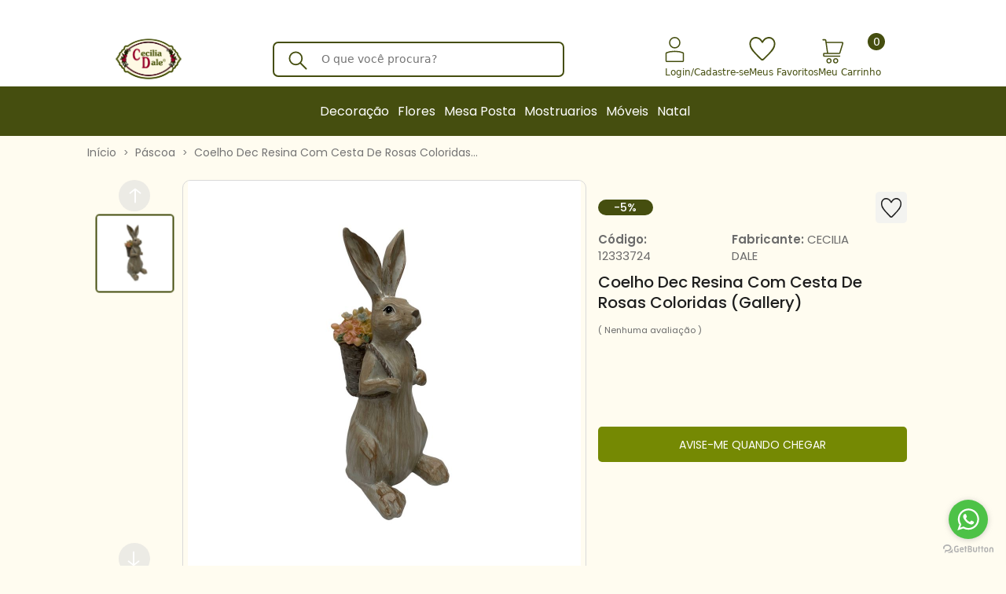

--- FILE ---
content_type: text/css
request_url: https://www.ceciliadale.com.br/common/css/cartGamificationBanner.css?v=12
body_size: 202
content:
.cart-gamification-banner {
    overflow-y: hidden;
    display: none;
}

.cart-gamification-banner__active {
    height: 35px;
    display: block;
}

.cart-gamification-banner__item {
    position: relative;
    height: 35px;
    width: 100%;
    transition: margin 1.5s ease-in-out;
}
.cart-gamification-banner__text, .cart-gamification-banner__initial-background, .cart-gamification-banner__progress-background {
    height: 35px;
}
.cart-gamification-banner__text, .cart-gamification-banner__initial-background {
    width: 100%;
}
.cart-gamification-banner__text, .cart-gamification-banner__progress-background {
    position: absolute;
}
.cart-gamification-banner__progress-background {
    transition: width 1s ease-out;
    background-repeat: repeat-x;
    background-size: auto 35px;
    z-index: 1;
}
.cart-gamification-banner__text {
    z-index: 2;
    background-color: transparent;
    display: flex;
    justify-content: center;
    align-items: center;
}
.cart-gamification-banner__text span {
    width: 95%;
    text-align: center;
}
.cart-gamification-banner__icon {
    width: 20px !important;
    margin-right: 10px;
}


--- FILE ---
content_type: application/javascript
request_url: https://www.ceciliadale.com.br/common/js/storage/interface/storage-service-interface.js?v=1769284573
body_size: 192
content:
/**
 * Interface for classes that represents a Storage Service
 * @interface
 */
var StorageServiceInterface = function () {
	/**
	 * Return true if key item exists, otherwise, false
	 * @param {string} key
	 * @returns {boolean}
	 */
	this.has = function (key) {};
	
	/**
	 * Return the stored item if exists, otherwise, null
	 * @param {string} key
	 * @returns {(object|null)} Object stored or null
	 */
	this.fetch = function (key) {};

	/**
	 * Return true if the item was stored, otherwise, false
	 * @param {string} key
	 * @param {*} value - Stored value
	 * @param {(number|null)} [expiration = null] - Expiration time(miliseconds)
	 * @returns {boolean}
	 */
	this.save = function (key, value, expiration) {
		expiration = expiration || null;
	};

	/**
	 * Return true if the item was deleted, otherwise, false
	 * @param {string} key
	 * @returns {boolean}
	 */
	this.remove = function (key) {};
}

--- FILE ---
content_type: application/javascript
request_url: https://www.ceciliadale.com.br/common/js/cartGamificationBanner.js?v=1
body_size: 2359
content:
var cartGamificationBanner = [];
var cartGamificationBannerItems = null;

cartGamificationBanner.generateBanners = (element = '') => {
	var cartGamificationItemsHtml = $(`[cartGamificationBannerItems${element}]`).html().trim();

	if (cartGamificationItemsHtml == '') {
		return;
	}

	cartGamificationItemsHtml = cartGamificationItemsHtml.substring(0, cartGamificationItemsHtml.length - 1);
	cartGamificationItemsHtml = `[${cartGamificationItemsHtml}]`;
	cartGamificationBannerItems = JSON.parse(cartGamificationItemsHtml);

	var html = '';
	cartGamificationBannerItems.map(item => {
		item = cartGamificationBanner.encodeCartGamificationBannerName(item);
		html += cartGamificationBanner.bannerItemHtml(item, element);
	});

	$(`[cartGamificationBannerContainer${element}]`).html(html);
	$(`[cartGamificationBannerContainer${element}]`).addClass('cart-gamification-banner__active');
	cartGamificationBanner.initializeCarousel(element);
}

cartGamificationBanner.encodeCartGamificationBannerName = (item = '') => {
	var textarea = document.createElement("textarea");
	textarea.innerHTML = item.nome;
	item.nome = textarea.value;
	item.nome = item.nome.normalize("NFD").replace(/[\u0300-\u036f]/g, '');
	item.nome = item.nome.replace(/[^a-z0-9]/gi, '');

	return item;
}

cartGamificationBanner.initializeCarousel = (element = '') => {
	var banners = $(`[cartGamificationBannerName${element}]`);
	var itemBanner = banners.first();
	var bannersLength = banners.length;
	var bannerCount = 0;
	var margin = 0;

	if (bannersLength < 2) {
		return;
	}

	setInterval(() => {
		if (bannerCount + 1 == bannersLength) {
			bannerCount = 0;
		} else {
			bannerCount++;
		}

		margin = bannerCount * $("[cartgamificationbannername]").first().outerHeight();
		itemBanner.css('margin-top', `-${margin}px`);
	}, 4000);
}

cartGamificationBanner.bannerItemHtml = (item, element = '') => {
	var icone = '';
	if (item.textoIcone) {
		var icone = `<img class="cart-gamification-banner__icon" src="${item.textoIcone}" alt="gamification" />`;
	}

	var fontSize = item.tamanhoDaFonte ? `font-size: ${item.tamanhoDaFonte};` : '';
	var fontWeight = item.pesoDaFonte ? `font-weight: ${item.pesoDaFonte};` : '';
	var backgroundHeight = item.tamanhoBarraProgresso ? `height: ${item.tamanhoBarraProgresso};` : "";
	var heightPosition = item.posicaoBarraProgresso ? `${item.posicaoBarraProgresso}: 0;` : "";

	var html = `<div class="cart-gamification-banner__item" cartGamificationBannerName${element}=${item.nome}>`;
	html += ` <div class="cart-gamification-banner__text" style="color: ${item.corDaFonte}; ${fontSize} ${fontWeight}">${icone} <span cartGamificationBannerText${element}>${item.textoInicial}</span></div>`;

	if (item.imagemDoProgresso) {
		html += `<div class="cart-gamification-banner__progress-background" style="background-image: url('${item.imagemDoProgresso}'); width: 0%; ${backgroundHeight} ${heightPosition}" cartGamificationBannerProgress${element}></div>`;
	} else {
		html += `<div class="cart-gamification-banner__progress-background" style="background: ${item.corDoProgresso}; width: 0%;  ${backgroundHeight} ${heightPosition}" cartGamificationBannerProgress${element}></div>`;
	}

	if (item.corDoFundo) {
		html += `<div class="cart-gamification-banner__initial-background" style="background: ${item.corDoFundo}" ></div>`;
	} else {
		html += `<div class="cart-gamification-banner__initial-background" style="background-image: url('${item.imagemDeFundo}');" ></div>`;
	}

	html += `</div>`;

	return html;
}

cartGamificationBanner.parseStringToFloat = (value) => {
	return parseFloat(value.replace('&nbsp;', ' ').replace('R$ ', '').replace('.','').replace(',', '.'));
}

cartGamificationBanner.parseFloatToCurrency = (value) => {
	return value.toLocaleString('pt-br', {style: 'currency', currency: 'BRL'}).replace('R$', '');
}

cartGamificationBanner.parseStringToInteger = (value) => {
	return parseInt(value.replace('R$ ', '').replace('.','').replace(',', '.'));
}

cartGamificationBanner.calculateBannerProgressBar = (element = '') => {
	if (!cartGamificationBannerItems) {
		return;
	}

	cartGamificationBannerItems.map(item => {
		var cartValue = $(`[cartGamification${element}${item.atributo}]`).html();
		var cartItemsValue = $(`[cartGamification${element}Itens]`).html();
		let expectedValue = item.valorDesejado;
		let expectedItemsValue = item.valorItensDesejado; // usado apenas para maior+itens

		if (cartValue == undefined) {
			return;
		}

		switch (item.regra) {
			case 'itens':
				cartValue = cartGamificationBanner.parseStringToInteger(cartValue);
				expectedValue = cartGamificationBanner.parseStringToInteger(expectedValue);
				break;
			case 'maior+itens':
				if (cartItemsValue == undefined || expectedItemsValue == undefined) {
					return;
				}

				cartValue = cartGamificationBanner.parseStringToFloat(cartValue);
				expectedValue = cartGamificationBanner.parseStringToFloat(expectedValue);

				cartItemsValue = cartGamificationBanner.parseStringToInteger(cartItemsValue);
				expectedItemsValue = cartGamificationBanner.parseStringToInteger(expectedItemsValue);
				break;
			default:
				cartValue = cartGamificationBanner.parseStringToFloat(cartValue);
				expectedValue = cartGamificationBanner.parseStringToFloat(expectedValue);
				break;
		}

		let bannerItem = $(`[cartgamificationbannername${element}=${item.nome}]`);
		let actualValue = 0;
		let actualItemsValue = 0;
		let actualPorcentValue = 0;
		let finish = false;
		let widthItem = '';
		let textItem = '';

		var fontSize = item.tamanhoDaFonte ? `font-size: ${item.tamanhoDaFonte};` : '';
		var fontWeight = item.pesoDaFonte ? `font-weight: ${item.pesoDaFonte};` : '';

		let finishText = item.linkResultado 
			? `<a href="${item.linkResultado}" style="${fontSize} ${fontWeight}">${item.textoResultado}</a>`
			: item.textoResultado;

		if (cartValue <= 0) {
			textItem = item.textoInicial;

			if (item.regra.trim() == 'maior+itens') {
				textItem = textItem.replace('{items}', expectedItemsValue);
			}

			textItem = textItem.replace('{value}', item.valorDesejado);
			widthItem = '0%';
		} else {
			switch (item.regra) {
				case 'maior':
					if (cartValue >= expectedValue) {
						textItem = finishText;
						widthItem = '100%';
						finish = true;
						break;
					}

					actualValue = expectedValue - cartValue;
					actualPorcentValue = (cartValue * 100) / expectedValue;
					break;
				case 'menor':
					if (cartValue <= expectedValue) {
						textItem = finishText;
						widthItem = '100%';
						finish = true;
						break;
					}

					actualValue = cartValue - expectedValue;
					actualPorcentValue = (expectedValue * 100) / cartValue;
					break;
				case 'maior+itens':
					if (cartValue >= expectedValue && cartItemsValue >= expectedItemsValue) {
						textItem = finishText;
						widthItem = '100%';
						finish = true;
						break;
					}

					actualValue = expectedValue - cartValue;
					if (actualValue < 0) {
						actualValue = 0;
					}

					actualItemsValue = expectedItemsValue - cartItemsValue;
					if (actualItemsValue < 0) {
						actualItemsValue = 0;
					}

					if (actualValue > 0) {
						actualPorcentValue = (cartValue * 100) / expectedValue;
					} else {
						actualPorcentValue = (cartItemsValue * 100) / expectedItemsValue;
					}

					break;
			}

			if (item.atributo == 'precoportabeladeprecoautomatica') {
				let cartOriginalValue = $(`[cartGamification${element}ClienteBonificadoTabelaDePrecoAutomatica]`).html();

				if (cartOriginalValue == 'true') {
					finish = true;
				}
			}

			if (!finish) {
				textItem = item.textoAndamento;
			} else {
				textItem = finishText;
			}

			if (item.atributo == 'precopororiginal' || item.atributo == 'precoportabeladeprecoautomatica') {
				let cartActualValue = $(`[cartGamification${element}PrecoPorTabelaDePrecoAutomatica]`).html();
				let cartOriginalValue = $(`[cartGamification${element}PrecoPorOriginal]`).html();

				cartActualValue = cartGamificationBanner.parseStringToFloat(cartActualValue);
				cartOriginalValue = cartGamificationBanner.parseStringToFloat(cartOriginalValue);

				let discountValue = cartOriginalValue - cartActualValue;

				discountValue = cartGamificationBanner.parseFloatToCurrency(discountValue);
				textItem = textItem.replace('{discount}', discountValue);
			}

			if (!finish) {
				if (item.atributo != 'itens') {
					actualValue = cartGamificationBanner.parseFloatToCurrency(actualValue);
				}

				if (item.regra == 'maior+itens') {
					textItem = textItem.replace('{items}', actualItemsValue);
				}

				textItem = textItem.replace('{value}', actualValue);
				widthItem = actualPorcentValue + '%';
			}

			const applyResultBanner = bannerItem.find(`[cartGamification${element}ResultEnable]`);
			if (applyResultBanner.length > 0 && applyResultBanner.value == 'true') {
				finish = true;
			} 

			if (finish
				&& (item.imagemDoResultado != undefined || item.corDoResultado != undefined)
				&& (item.imagemDoResultado != "" || item.corDoResultado != "")
			) {
				if (item.imagemDoResultado != "") {
					bannerItem.find(`[cartgamificationbannerprogress${element}]`).css('background-image', `url('${item.imagemDoResultado}')`);
				} else {
					bannerItem.find(`[cartgamificationbannerprogress${element}]`).css('background-color', item.corDoResultado);
				}

				if (item.tamanhoBarraProgressoResultado) {
					bannerItem.find(`[cartgamificationbannerprogress${element}]`).css('height', item.tamanhoBarraProgressoResultado);
				}
			} else {
				if (item.imagemDoProgresso != "") {
					bannerItem.find(`[cartgamificationbannerprogress${element}]`).css('background-image', `url('${item.imagemDoProgresso}')`);
				} else {
					bannerItem.find(`[cartgamificationbannerprogress${element}]`).css('background-color', item.corDoProgresso);
				}

				if (item.tamanhoBarraProgresso) {
					bannerItem.find(`[cartgamificationbannerprogress${element}]`).css('height', item.tamanhoBarraProgresso);
				}

				if (item.corDaFonte) {
					bannerItem.find(`[cartgamificationbannerprogress${element}]`).css('color', item.corDaFonte);
				}
			}
		}

		bannerItem.find(`[cartgamificationbannertext${element}]`).html(textItem);
		bannerItem.find(`[cartgamificationbannerprogress${element}]`).css('width', widthItem);

		if (finish && item.corDaFonteResultado) {
			bannerItem.find(`.cart-gamification-banner__text`).css('color', item.corDaFonteResultado);

			if (item.linkResultado) {
				bannerItem.find(`.cart-gamification-banner__text a`).css('color', item.corDaFonteResultado);
			}
		} else {
			if (item.linkResultado) {
				bannerItem.find(`.cart-gamification-banner__text a`).css('color', item.corDaFonte);
			}
		}
	});
}

cartGamificationBanner.calculateBannerProgressBarOnCheckout = (element = '') => {
	$(`[cartGamificationPrecoDe${element}]`).text(cart.subtotalDe);
	$(`[cartGamificationPrecoPor${element}]`).text(cart.subtotal);
	$(`[cartGamificationPrecoPorOriginal${element}]`).text(cart.subtotalPorOriginal);
	$(`[cartGamificationPrecoPorTabelaDePrecoAutomatica${element}]`).text(cart.subtotalPorTabelaDePrecoAutomatica);
	$(`[cartGamificationClienteBonificadoTabelaDePrecoAutomatica${element}]`).text(cart.customerEnableForAutomaticPricingTable);
	$(`[cartGamificationItens${element}]`).text(cart.totalItemsQuantity);

	cartGamificationBanner.calculateBannerProgressBar(element);
};

$(function() {
	if ($(`[cartGamificationBannerItems]`).length != 0) {
		cartGamificationBanner.generateBanners('');
	}

	if ($('[cartGamificationBannerItemsOnCart]').length != 0) {
		cartGamificationBanner.generateBanners('OnCart');
	}

	if ($('[cartGamificationBannerItemsOnProduct]').length != 0) {
		cartGamificationBanner.generateBanners('OnProduct');
	}

	if ($('[cartGamificationBannerItemsOnProductModal]').length != 0) {
		cartGamificationBanner.generateBanners('OnProductModal');
	}

	if (helper.isCartPage()) {
		cartGamificationBanner.calculateBannerProgressBarOnCheckout('');

		$("#cart-items").on('change', function() {
			cartGamificationBanner.calculateBannerProgressBarOnCheckout('');
		});
	}
});


--- FILE ---
content_type: image/svg+xml
request_url: https://www.ceciliadale.com.br/stores/704/static/img/footericons/instagram.svg
body_size: 3859
content:
<svg width="22" height="23" viewBox="0 0 22 23" fill="none" xmlns="http://www.w3.org/2000/svg">
<path fill-rule="evenodd" clip-rule="evenodd" d="M6.465 0.244711C7.638 0.190711 8.012 0.178711 11 0.178711C13.988 0.178711 14.362 0.191711 15.534 0.244711C16.706 0.297711 17.506 0.484711 18.206 0.755711C18.939 1.03271 19.604 1.46571 20.154 2.02571C20.714 2.57471 21.146 3.23871 21.422 3.97271C21.694 4.67271 21.88 5.47271 21.934 6.64271C21.988 7.81771 22 8.19171 22 11.1787C22 14.1667 21.987 14.5407 21.934 15.7137C21.881 16.8837 21.694 17.6837 21.422 18.3837C21.146 19.1178 20.7133 19.7829 20.154 20.3327C19.604 20.8927 18.939 21.3247 18.206 21.6007C17.506 21.8727 16.706 22.0587 15.536 22.1127C14.362 22.1667 13.988 22.1787 11 22.1787C8.012 22.1787 7.638 22.1657 6.465 22.1127C5.295 22.0597 4.495 21.8727 3.795 21.6007C3.06092 21.3247 2.39582 20.892 1.846 20.3327C1.28638 19.7834 0.853315 19.1186 0.577 18.3847C0.306 17.6847 0.12 16.8847 0.066 15.7147C0.012 14.5397 0 14.1657 0 11.1787C0 8.19071 0.013 7.81671 0.066 6.64471C0.119 5.47271 0.306 4.67271 0.577 3.97271C0.853723 3.23879 1.28712 2.57402 1.847 2.02471C2.39604 1.46521 3.06047 1.03215 3.794 0.755711C4.494 0.484711 5.294 0.298711 6.464 0.244711H6.465ZM15.445 2.22471C14.285 2.17171 13.937 2.16071 11 2.16071C8.063 2.16071 7.715 2.17171 6.555 2.22471C5.482 2.27371 4.9 2.45271 4.512 2.60371C3.999 2.80371 3.632 3.04071 3.247 3.42571C2.88205 3.78076 2.60118 4.21299 2.425 4.69071C2.274 5.07871 2.095 5.66071 2.046 6.73371C1.993 7.89371 1.982 8.24171 1.982 11.1787C1.982 14.1157 1.993 14.4637 2.046 15.6237C2.095 16.6967 2.274 17.2787 2.425 17.6667C2.601 18.1437 2.882 18.5767 3.247 18.9317C3.602 19.2967 4.035 19.5777 4.512 19.7537C4.9 19.9047 5.482 20.0837 6.555 20.1327C7.715 20.1857 8.062 20.1967 11 20.1967C13.938 20.1967 14.285 20.1857 15.445 20.1327C16.518 20.0837 17.1 19.9047 17.488 19.7537C18.001 19.5537 18.368 19.3167 18.753 18.9317C19.118 18.5767 19.399 18.1437 19.575 17.6667C19.726 17.2787 19.905 16.6967 19.954 15.6237C20.007 14.4637 20.018 14.1157 20.018 11.1787C20.018 8.24171 20.007 7.89371 19.954 6.73371C19.905 5.66071 19.726 5.07871 19.575 4.69071C19.375 4.17771 19.138 3.81071 18.753 3.42571C18.3979 3.06078 17.9657 2.77992 17.488 2.60371C17.1 2.45271 16.518 2.27371 15.445 2.22471ZM9.595 14.5697C10.3797 14.8963 11.2534 14.9404 12.0669 14.6944C12.8805 14.4484 13.5834 13.9276 14.0556 13.221C14.5278 12.5143 14.7401 11.6656 14.656 10.8198C14.572 9.97405 14.197 9.18368 13.595 8.58371C13.2112 8.20019 12.7472 7.90652 12.2363 7.72386C11.7255 7.54119 11.1804 7.47407 10.6405 7.52733C10.1006 7.58058 9.57915 7.75289 9.1138 8.03184C8.64845 8.31079 8.25074 8.68946 7.9493 9.14056C7.64786 9.59167 7.45019 10.104 7.37052 10.6407C7.29084 11.1773 7.33115 11.725 7.48854 12.2442C7.64593 12.7635 7.91648 13.2413 8.28072 13.6434C8.64496 14.0455 9.09382 14.3619 9.595 14.5697ZM7.002 7.18071C7.52702 6.65569 8.15032 6.23921 8.8363 5.95507C9.52228 5.67093 10.2575 5.52468 11 5.52468C11.7425 5.52468 12.4777 5.67093 13.1637 5.95507C13.8497 6.23921 14.473 6.65569 14.998 7.18071C15.523 7.70574 15.9395 8.32903 16.2236 9.01501C16.5078 9.70099 16.654 10.4362 16.654 11.1787C16.654 11.9212 16.5078 12.6564 16.2236 13.3424C15.9395 14.0284 15.523 14.6517 14.998 15.1767C13.9377 16.237 12.4995 16.8327 11 16.8327C9.50046 16.8327 8.06234 16.237 7.002 15.1767C5.94166 14.1164 5.34597 12.6783 5.34597 11.1787C5.34597 9.67917 5.94166 8.24105 7.002 7.18071ZM17.908 6.36671C18.0381 6.24398 18.1423 6.09639 18.2143 5.93268C18.2863 5.76898 18.3248 5.59248 18.3274 5.41364C18.33 5.2348 18.2967 5.05726 18.2295 4.89152C18.1622 4.72578 18.0624 4.57522 17.936 4.44875C17.8095 4.32228 17.6589 4.22247 17.4932 4.15523C17.3275 4.08799 17.1499 4.05469 16.9711 4.05729C16.7922 4.0599 16.6157 4.09836 16.452 4.17041C16.2883 4.24245 16.1407 4.34661 16.018 4.47671C15.7793 4.72974 15.6486 5.06583 15.6537 5.41364C15.6588 5.76145 15.7992 6.09359 16.0452 6.33955C16.2911 6.58552 16.6233 6.72594 16.9711 6.73101C17.3189 6.73608 17.655 6.6054 17.908 6.36671Z" fill="#F0F0F0"/>
</svg>


--- FILE ---
content_type: application/javascript
request_url: https://www.ceciliadale.com.br/common/js/storage/local-storage-service.js?v=1769284573
body_size: 1086
content:
/**
 * Creates a new LocalStorageService
 * @class
 * @implements {StorageServiceInterface}
 */
var LocalStorageService = function () {
	/**
	 * Implements StorageServiceInterface
	 */
	StorageServiceInterface.call(this);

	/**
	 * @property {(object|null)} [lastResponse=null] - Store the last response
	 */
	this.lastResponse = null;

	/**
	 * @property {object} lastError - Store the last error
	 */
	this.lastError = null;

	/**
	 * @constructs LocalStorageService
	 */
	this.setup = function () {
		return this;
	}

	/**
	 * @inheritdoc
	 */
	this.has = function (key) {
		if (!this.hasLocalStorage()) {
			return false;
		} else if (helper.isEmpty(key)) {
			this.lastError = 'No key were supplied for this method';
			return false;
		}

		var hasItem = false;
		try {
			var item = this.formatItem(key, localStorage.getItem(key));
			// If fetched item has been expired
			if (this.expired(item.expiration)) {
				item = this.remove(item.key) ? null : item;
			}

			this.lastResponse = item || this.lastResponse;

			hasItem = item ? true : false;
		} catch (error) {
			this.lastError = error;
		}

		return hasItem;
	};

	/**
	 * @inheritdoc
	 */
	this.fetch = function (key) {
		if (!this.hasLocalStorage()) {
			return false;
		} else if (helper.isEmpty(key)) {
			this.lastError = 'No key were supplied for this method';
			return false;
		}

		var item = null;
		try {
			var tempItem = localStorage.getItem(key);

			// If fetched item exists
			if (tempItem) {
				tempItem = this.formatItem(key, tempItem);

				// If fetched item has been expired
				if (this.expired(tempItem.expiration)) {
					tempItem = this.remove(tempItem.key) ? null : tempItem;
				}

				item = tempItem;
			}

			this.lastResponse = item || this.lastResponse;
		} catch (error) {
			console.error(error);
			this.lastError = error;
		}

		return item;
	};

	/**
	 * @inheritdoc
	 */
	this.save = function (key, value, expiration) {
		if (!this.hasLocalStorage()) {
			return false;
		} else if (helper.isEmpty(key)) {
			this.lastError = 'No key were supplied for this method';
			return false;
		} else if (value == null) {
			this.lastError = 'The value parameter can not be null';
			return false;
		}
		
		expiration = expiration || null;

		var saved = false;
		try {
			var item = this.formatItem(key, value, expiration);
			if (item) {
				item = JSON.stringify(item);
			}

			localStorage.setItem(key, item);
			this.lastResponse = item || this.lastResponse;
			saved = true;
		} catch (error) {
			console.error(error);
			this.lastError = error;
		}

		return saved;
	};

	/**
	 * @inheritdoc
	 */
	this.remove = function (key) {
		if (!this.hasLocalStorage()) {
			return false;
		} else if (helper.isEmpty(key)) {
			this.lastError = 'No key were supplied for this method';
			return false;
		}

		var deleted = true;

		try {
			localStorage.removeItem(key);
		} catch (error) {
			deleted = false;
			this.lastError = error;
		}

		return deleted;
	};

	/**
	 * Return true if 'localStorage' exists, otherwise, false
	 * @returns {boolean}
	 */
	this.hasLocalStorage = function () {
		if (typeof localStorage === 'undefined' || !localStorage) {
			this.lastError = 'There is no localStorage available on this browser';
			return false;
		}

		return true;
	}

	/**
	 * Format and return an item
	 * @param {string} key 
	 * @param {*} value
	 * @param {(number|null)} [expiration = null] - Expiration time(miliseconds)
	 * @return {({key: string, value: *, expiration: number}|null)} - Return a formatted item
	 */
	this.formatItem = function (key, value, expiration) {
		if (helper.isEmpty(key) || value == null) {
			return null;
		}

		try {
			value = JSON.parse(value);
			if (this.isStorageItem(value)) {
				return value;
			}
		} catch (error) {
			this.lastError = error;
		}

		expiration = expiration || null;
		if (helper.isNumeric(expiration)) {
			expiration = Date.now() + expiration;
		}

		var item = {
			key: key,
			value: value,
			expiration: expiration
		}

		return item;
	}

	/**
	 * Return true if item is a StorageItem, otherwise, false
	 * @param {object} item 
	 * @returns {boolean}
	 */
	this.isStorageItem = function (item) {
		if (helper.isEmpty(item)) {
			this.lastError = 'No item has been provided';
			return false;
		} else if (!('key' in item) || !('value' in item) || !('expiration' in item)) {
			this.lastError = 'Item provided is not a StorageItem';
			return false;
		}

		return true;
	}

	/**
	 * Return true if the param has been expired, otherwise, false
	 * @param {number} expiration
	 * @returns {boolean}
	 */
	this.expired = function(expiration) {
		if (!helper.isNumeric(expiration)) {
			return false;
		} else if (!(Date.now() > expiration)) {
			return false;
		}

		return true;
	}
}

/**
 * Assign the StorageServiceInterface prototype
 */
LocalStorageService.prototype = Object.create(StorageServiceInterface.prototype);

/**
 * Assign the LocalStorageService.setup() method as prototype constructor
 */
LocalStorageService.prototype.constructor = (new LocalStorageService()).setup();


--- FILE ---
content_type: application/javascript
request_url: https://www.ceciliadale.com.br/stores/704/static/js/combinedPurchase.js?v=1
body_size: 5161
content:
var combinedPurchaseJS = [];

/**
 * Configurações de atributos necessárias para a execução do combined purchase na loja
 *
 * @var Object
 */
const combinedPurchaseSettings = {
  combinedPurchaseContainer: "[combinedPurchaseContainer]",
  combinedPurchaseContainerCss: "combined-purchase",
  productAttribute: "product-attribute",
  mainProductContainer: "[combinedPurchaseMainProduct]",
  carouselContainer: ".combined-purchase__carousel",
  pricesContainer: "[combinedPurchasePrices]",
  finalPrice: "[combinedPurchaseFinalPrice]",
  installments: "[buyTogheterInstallments]",
  productsJson: "#skuProducts",
  mainProduct: "mainProduct",
  productCarousel: "productCarousel",
  imageItemCss: "combined-purchase__image",
  optionItemCss: "combined-purchase__option",
  sizeContainerItemCss: "combined-purchase__size-container",
  sizeItemCss: "combined-purchase__size",
  buyButton: "[combinedPurchaseBuyButton]",
  buyButtonDisabled: "[combinedPurchaseBuyDisabledButton]",
  buyButtonCss: "combined-purchase__buy-button",
  sizeType: "div",
  showUnitsOutOfStock: true,
  installmentsNumber: 6,
};

/**
 * Inicializa o combined purchase, pegando o Json inserido no código a partir do atributo "productsJson"
 *
 * @returns void
 */
combinedPurchaseJS.initilizeCombinedPurchase = function () {
  let productsJson = document.querySelector(combinedPurchaseSettings.productsJson);

  if (!productsJson) {
    return;
  }

  productsJson = productsJson.innerHTML;

  if (!productsJson) {
    hideProductTogether();
    return;
  }

  productsJson = JSON.parse(productsJson);
  createCombinedPurchase(productsJson);
};

/**
 * Oculta o compre junto
 */
const hideProductTogether = () => {
  let combinedPurchaseContainer = document.querySelector(combinedPurchaseSettings.combinedPurchaseContainer);
  combinedPurchaseContainer.classList.add(`${combinedPurchaseSettings.combinedPurchaseContainerCss}--hidden`);
};

/**
 * Cria o combined purchase, utilizando o array recebido na inicialização
 *
 * @param {Array} productsJson
 */
const createCombinedPurchase = (productsJson) => {
  let products = productsJson.produtos;
  let productsCombinedPurchase = products.compreJunto;

  if (!productsCombinedPurchase || productsCombinedPurchase.length < 1) {
    hideProductTogether();
    return;
  }

  generateMainProduct(products);
  let productsCreated = generateCombinedPurchaseProducts(productsCombinedPurchase);

  if (!productsCreated) {
    hideProductTogether();
    return;
  }

  initializeCombinedPurchaseCarousel();
  getProdutsToAddEvents();
  let optionsCombinedPurchase = document.querySelectorAll('.combined-purchase__options-data .combined-purchase__info');
  optionsCombinedPurchase.forEach(container => {
    enableDraggableCombinedPurchase(container);
  });

  let sizesCombinedPurchase = document.querySelectorAll('.combined-purchase__sizes-data .combined-purchase__size-container');
  sizesCombinedPurchase.forEach(container => {
    enableDraggableCombinedPurchase(container);
  });
};

/**
 * Gera todo o conteúdo do produto principal
 *
 * @param {Array} products
 */
const generateMainProduct = (products) => {
  let productId = Object.keys(products)[0];
  let product = products[productId];
  let attribute = combinedPurchaseSettings.mainProduct;

  let productHtml = getProductHtml(product, productId, attribute);
  let productContainer = document.querySelector(combinedPurchaseSettings.mainProductContainer);

  productContainer.innerHTML = productHtml;
};

/**
 * Gera todo o conteudo dos produtos listados em compre junto
 *
 * @param {Array} productsCombinedPurchase
 * @returns {Boolean} retorna se a criação dos produtos foi um sucesso ou não
 */
const generateCombinedPurchaseProducts = (productsCombinedPurchase) => {
  let attribute = combinedPurchaseSettings.productCarousel;
  let productContainer = document.querySelector(combinedPurchaseSettings.carouselContainer);

  productsCombinedPurchase.forEach((products) => {
    let productId = Object.keys(products)[0];
    let product = products[productId];

    let productHtml = getProductHtml(product, productId, attribute);

    productContainer.innerHTML += productHtml;
  });

  if (!productContainer) {
    return false;
  }

  return true;
};

/**
 * Inicializa o carrossel do compre junto
 */
const initializeCombinedPurchaseCarousel = () => {
  const productsCarousel = document.querySelector(combinedPurchaseSettings.carouselContainer);

  new Glider(productsCarousel, {
    slidesToShow: 1,
    dots: '#dots',
    draggable: true,
    arrows: {
      prev: '.combined-purchase__arrows--left',
      next: '.combined-purchase__arrows--right'
    }
  });

  productsCarousel.addEventListener(('glider-animated','glider-slide-visible'), function (event) {
    let products = document.querySelectorAll(`[${combinedPurchaseSettings.productCarousel}-item].active.visible`);

    if (products.length > 0) {
      clickOnFirstOption(products[0], combinedPurchaseSettings.productCarousel);
      updateTotalPrice();
    }
  });
};

/**
 * Atualiza o preço total com base no produto principal e no produto combinado
 */
const updateTotalPrice = () => {
  let mainProductPrice = document.querySelector(`[${combinedPurchaseSettings.mainProduct}-priceinput]`).value;
  let combinedProductPrice = document.querySelector(`[${combinedPurchaseSettings.productCarousel}-priceinput]`).value;

  let totalPrice = parseFloat(mainProductPrice) + parseFloat(combinedProductPrice);
  let finalPriceContainer = document.querySelector(combinedPurchaseSettings.finalPrice);
  finalPriceContainer.innerHTML = `R$ ${totalPrice.toFixed(2).replace('.', ',')}`;
};

/**
 * Inicializa todos os carrosséis de opções do compre junto
 */
const initializeCombinedPurchaseOptionsCarousel = () => {
  let carousel = document.querySelector(".combined-purchase__options-data .combined-purchase__info");

  new Glider(carousel, {
    slidesToShow: 1,
    draggable: true,
    arrows: false,
  });
};

/**
 * Inicializa todos os carrosséis de tamanhos do compre junto
 */
const initializeCombinedPurchaseSizeCarousel = () => {
  let carousel = document.querySelector(".combined-purchase__sizes-data .combined-purchase__size-container");

  new Glider(carousel, {
    slidesToShow: 1,
    draggable: true,
    arrows: false,
  });
};

const enableDraggableCombinedPurchase = (element, speed = 2) => {
  if (!element) {
    return
  }
  let isDragging = false;
  let startX;
  let scrollLeft;

  element.addEventListener('mousedown', (e) => {
      isDragging = true;
      startX = e.pageX - element.offsetLeft;
      scrollLeft = element.scrollLeft;
      element.style.cursor = 'grabbing';
  });

  element.addEventListener('mouseleave', () => {
      isDragging = false;
      element.style.cursor = 'grab';
  });

  element.addEventListener('mouseup', () => {
      isDragging = false;
      element.style.cursor = 'grab';
  });

  element.addEventListener('mousemove', (e) => {
      if (!isDragging) return;
      e.preventDefault();
      const x = e.pageX - element.offsetLeft;
      const walk = (x - startX) * speed;
      element.scrollLeft = scrollLeft - walk;
  });
}

/**
 * Clica na primeira opção do produto
 *
 * @param {HTMLElement} product
 * @param {String} attribute
 */
const clickOnFirstOption = (product, attribute) => {
  if (product) {
    const options = product.querySelectorAll(`[${attribute}-option]`);
    const availableOptions = Array.from(options).filter(option => {
      const stock = option.getAttribute(`${attribute}-stock`);
      return stock && parseInt(stock) > 0;
    });

    if (availableOptions.length > 0) {
      availableOptions[0].click();
    } else if (options.length > 0) {
      options[0].click();
    }
  }
};

/**
 * Clica no primeiro tamanho que possui estoque
 *
 * @param {Array} sizes
 * @param {String} attribute
 * @returns
 */
const clickOnFirstSizeInStock = (sizes, attribute) => {
  let sizeSelected = null;

  sizes.forEach((size) => {
    let stock = size.getAttribute(`${attribute}-stock`);

    if (stock > 0 && !sizeSelected) {
      sizeSelected = size;
    }
  });

  if (combinedPurchaseSettings.sizeType == "select") {
    if (!sizeSelected) {
      sizeSelected = sizes[0];
    }

    let optionSelected = sizeSelected.getAttribute(`${attribute}-option-selected`);
    let sizeContainer = document.querySelector(`[${attribute}-size-container="${optionSelected}"]`);

    sizeContainer.value = sizeSelected.value;

    sizeContainer.dispatchEvent(new Event("change"));
  } else {
    if (!sizeSelected) {
      sizes[0].click();
      return;
    }

    sizeSelected.click();
  }
};

/**
 * Adiciona a primeira imagem no seu respectivo produto
 *
 * @param {String} productId
 * @param {String} attribute
 */
const addFirstImageToProduct = (productId, attribute) => {
  let item = document.querySelector(`[${attribute}-item="${productId}"]`);
  let imageContainer = document.querySelector(`[${attribute}-image-container="${productId}"]`);

  let image = item.querySelector(`[${attribute}-image]`);

  if (!image) {
    return;
  }

  imageContainer.innerHTML = image.innerHTML;
};

/**
 * Busca os produtos para adicionar os event listeners
 */
const getProdutsToAddEvents = () => {
  let products = document.querySelectorAll(`[${combinedPurchaseSettings.productAttribute}]`);

  products.forEach((product) => {
    let attribute = product.getAttribute(combinedPurchaseSettings.productAttribute);
    let productId = product.getAttribute(`${attribute}-item`);

    addFirstImageToProduct(productId, attribute);
    addEventsToProduct(productId, attribute);
  });

  let mainProduct = document.querySelector(`[${combinedPurchaseSettings.mainProduct}-item]`);
  clickOnFirstOption(mainProduct, combinedPurchaseSettings.mainProduct);

  let productCarousel = document.querySelector(`[${combinedPurchaseSettings.productCarousel}-item]`);
  clickOnFirstOption(productCarousel, combinedPurchaseSettings.productCarousel);
};

/**
 * Adiciona todos os eventos de clique ao respectivo produto
 *
 * @param {String} productId
 * @param {String} attribute
 */
const addEventsToProduct = (productId, attribute) => {
  let item = document.querySelector(`[${attribute}-item="${productId}"]`);
  let imageContainer = document.querySelector(`[${attribute}-image-container="${productId}"]`);
  let options = item.querySelectorAll(`[${attribute}-option]`);
  let sizes = item.querySelectorAll(`[${attribute}-size]`);

  let allOptions = document.querySelectorAll(`[${attribute}-option]`);
  let allSizes = document.querySelectorAll(`[${attribute}-size]`);
  let allSizesContainer = document.querySelectorAll(`[${attribute}-size-container]`);

  options.forEach((option) => {
    option.addEventListener("click", (optionClicked) => {
      let optionAttributeValue = optionClicked.target.getAttribute(`${attribute}-option`);

      allOptions.forEach((optionNotClicked) => {
        optionNotClicked.classList.remove(`${combinedPurchaseSettings.optionItemCss}--active`);
      });

      allSizesContainer.forEach((sizeData) => {
        sizeData.classList.remove(`${combinedPurchaseSettings.sizeContainerItemCss}--active`);
      });

      optionClicked.target.classList.add(`${combinedPurchaseSettings.optionItemCss}--active`);

      let image = item.querySelector(`[${attribute}-image="${optionAttributeValue}"]`);

      if (image) {
        imageContainer.innerHTML = image.innerHTML;
      }

      let sizeContainer = item.querySelector(`[${attribute}-size-container="${optionAttributeValue}"]`);
      sizeContainer.classList.add(`${combinedPurchaseSettings.sizeContainerItemCss}--active`);

      let sizes = sizeContainer.querySelectorAll(`[${attribute}-size]`);
      clickOnFirstSizeInStock(sizes, attribute);

      updateTotalPrice();

      optionClicked.preventDefault();
    });
  });

  if (combinedPurchaseSettings.sizeType == "select") {
    allSizesContainer.forEach((sizeContainer) => {
      sizeContainer.addEventListener("change", (sizeContainerChanged) => {
        let sizeValue = sizeContainerChanged.target.value;
        let sizeClicked = document.querySelector(`[${attribute}-size="${sizeValue}"]`);
        let price = sizeClicked.getAttribute(`${attribute}-price`);
        addProductToForm(sizeClicked, attribute);
        getPrice(price, attribute);
        checkBuyButtonEnabled();

        sizeContainerChanged.preventDefault();
      });
    });
  } else {
    sizes.forEach((size) => {
      size.addEventListener("click", (sizeClicked) => {
        allSizes.forEach((sizeData) => {
          sizeData.classList.remove(`${combinedPurchaseSettings.sizeItemCss}--active`);
        });

        sizeClicked.target.classList.add(`${combinedPurchaseSettings.sizeItemCss}--active`);

        let price = sizeClicked.target.getAttribute(`${attribute}-price`);
        addProductToForm(sizeClicked.target, attribute);
        getPrice(price, attribute);
        checkBuyButtonEnabled();

        sizeClicked.preventDefault();
      });
    });
  }
};

/**
 * Adiciona dados do produto no form do compre junto
 *
 * @param {HTMLElement} sizeHtml
 * @param {String} attribute
 */
const addProductToForm = (sizeHtml, attribute) => {
  let productIds = sizeHtml.getAttribute(`${attribute}-size`);
  let inputFormContainer = document.querySelector(`[${attribute}-form]`);
  let inputName = inputFormContainer.getAttribute(`${attribute}-form`);
  let stock = sizeHtml.getAttribute(`${attribute}-stock`);
  let [product, option, size] = productIds.split("-");

  let html = `
        <input type="hidden" name="produto${inputName}" value="${product}">
        <input type="hidden" name="opcao${inputName}" value="${option}">
        <input type="hidden" name="tamanho${inputName}" value="${size}">
        <span combinedpurchase-stock-data="${stock}"></span>
    `;

  inputFormContainer.innerHTML = html;
};

/**
 * Verifica se o botão de compra vai estar ativo ou não a partir do estoque dos produtos
 */
const checkBuyButtonEnabled = () => {
  let stocks = document.querySelectorAll(`[combinedpurchase-stock-data]`);
  let buyButton = document.querySelector(combinedPurchaseSettings.buyButton);
  let buyButtonDisabled = document.querySelector(combinedPurchaseSettings.buyButtonDisabled);
  let buttonEnabled = true;

  if (!stocks) {
    return;
  }

  stocks.forEach((stock) => {
    let quantity = stock.getAttribute(`combinedpurchase-stock-data`);

    if (quantity < 1) {
      buttonEnabled = false;
    }
  });

  if (!buttonEnabled) {
    buyButton.classList.add(`${combinedPurchaseSettings.buyButtonCss}--hidden`);
    buyButtonDisabled.classList.remove(`${combinedPurchaseSettings.buyButtonCss}--hidden`);
  } else {
    buyButton.classList.remove(`${combinedPurchaseSettings.buyButtonCss}--hidden`);
    buyButtonDisabled.classList.add(`${combinedPurchaseSettings.buyButtonCss}--hidden`);
  }
};

/**
 * Recebe o valor do produto e adiciona no input correspondente
 *
 * @param {String} priceString
 * @param {String} attribute
 */
const getPrice = (priceString, attribute) => {
  let price = priceString.replace("R$ ", "").replace(".", "").replace(",", ".");
  let priceInput = document.querySelector(`[${attribute}-priceinput]`);
  priceInput.setAttribute("value", price);

  calculateFinalPrice();
};

/**
 * Calcula o preço final do compre junto e apresenta ao usuário
 */
const calculateFinalPrice = () => {
  let mainProductPrice = document.querySelector(`[${combinedPurchaseSettings.mainProduct}-priceinput]`);
  let combinedPurchasePrice = document.querySelector(`[${combinedPurchaseSettings.productCarousel}-priceinput]`);

  let finalPriceContainer = document.querySelector(combinedPurchaseSettings.finalPrice);
  let installmentsContainer = document.querySelector(combinedPurchaseSettings.installments);

  mainProductPrice = parseFloat(mainProductPrice.value);
  combinedPurchasePrice = parseFloat(combinedPurchasePrice.value);

  let finalPrice = mainProductPrice + combinedPurchasePrice;
  finalPrice = finalPrice.toFixed(2);

  let installments = finalPrice / combinedPurchaseSettings.installmentsNumber;
  installments = installments.toFixed(2);

  let finalPriceString = "R$ " + finalPrice.replace(".", ",");
  let installmentsString = "R$ " + installments.replace(".", ",");

  finalPriceContainer.innerHTML = finalPriceString;
  installmentsContainer.innerHTML = installmentsString;
};

/**
 * Calcula o estoque total disponível para uma opção específica de produto.
 *
 * @param {Object} units - Um objeto contendo as unidades do produto, onde cada unidade possui informações como estoque e opção.
 * @param {String} optionId - O ID da opção para a qual o estoque total deve ser calculado.
 * @returns {Number} O estoque total disponível para a opção especificada.
 */
const getTotalStockForOption = (units, optionId) => {
  return Object.values(units).reduce((total, unit) => {
    if (unit.opcao.id === optionId) {
      return total + parseInt(unit.estoque, 10);
    }
    return total;
  }, 0);
};

/**
 * Gera todo o código HTML do respectivo produto
 *
 * @param {Object} product
 * @param {String} productId
 * @param {String} attribute
 * @returns
 */
const getProductHtml = (product, productId, attribute, atributeDiscount) => {
  const url = document.querySelector("#urlsite").value;

  let units = product.unidades;

  let unitsIds = Object.keys(units);
  let unitsOptions = [];
  let unitsSizes = [];

  unitsIds.forEach(function (unitId) {
    if (
      !combinedPurchaseSettings.showUnitsOutOfStock &&
      units[unitId].estoque < 1
    ) {
      return;
    }

    let splittedUnitId = unitId.split("/");
    let option = splittedUnitId[0];
    let size = splittedUnitId[1];

    if (!unitsOptions.includes(option)) {
      unitsOptions.push(option);
    }

    if (!unitsSizes.includes(size)) {
      unitsSizes.push(size);
    }
  });

  let optionContainerDisplayClass = unitsOptions.length < 2 ? " hidden" : "";
  let sizeContainerDisplayClass = unitsSizes.length < 2 ? " hidden" : "";
  let descriptionContainerText = product.descricaoCurta ? product.descricaoCurta : '';
  
  let verifyContainersDisplay = 
  optionContainerDisplayClass === " hidden" &&
  sizeContainerDisplayClass === " hidden" &&
  descriptionContainerText === ""
    ? " combined-purchase__name--only"
    : "";

  let options = [];
  let optionsHtml = "";
  let imagesHtml = "";
  let sizesHtml = [];

  imagesHtml += getProductImagesHtml(product, productId, attribute);

  for (let unitId in units) {
    let unit = units[unitId];
    let optionId = unit.opcao.id;
    let sizeHtml = getSizeHtml(unit, productId, attribute, product);

    if (!sizeHtml && !combinedPurchaseSettings.showUnitsOutOfStock) {
      continue;
    }

    const totalStockForOption = getTotalStockForOption(units, optionId);

    if (options.indexOf(optionId) < 0) {
      options.push(optionId);

      sizesHtml[optionId] = sizeHtml;

      imagesHtml += getUnitImagesHtml(unit.opcao, productId, attribute);
      optionsHtml += getOptionHtml(unit.opcao, productId, attribute, totalStockForOption );
    } else {
      sizesHtml[optionId] += getSizeHtml(unit, productId, attribute, product);
    }
  }

  if (sizesHtml.length < 1) {
    return "";
  }

  let sizesContentHtml = getSizesContentHtml(sizesHtml, productId, attribute);
  let urlProduct = `${url}/produto/${productId}`;

  return `
        <div class="combined-purchase__item" product-attribute-discount="${atributeDiscount}" product-attribute="${attribute}" ${attribute}-item="${productId}">
            <a href="${urlProduct}" class="combined-purchase__image-container" ${attribute}-image-container="${productId}">
            </a>
            <div class="combined-purchase__content">
                <div class="combined-purchase__name${verifyContainersDisplay}">${product.nome}</div>
                <div class="combined-purchase__description">
                        ${descriptionContainerText}
                </div>
                <div class="combined-purchase__options-data${optionContainerDisplayClass}">
                        <span>Cor</span>
                        <div class="combined-purchase__info">
                            ${optionsHtml}
                        </div>
                </div>
                <div class="combined-purchase__sizes-data${sizeContainerDisplayClass}">
                        <span>Tamanho</span>
                        <div class="combined-purchase__info">
                            ${sizesContentHtml}
                        </div>
                </div>
            </div>
            <div class="combined-purchase__image-data">
                ${imagesHtml}
            </div>
        </div>
    `;
};

/**
 * Gera o código Html das imagens do produto
 *
 * @param {Object} product
 * @param {String} productId
 * @param {String} attribute
 * @returns {String}
 */
const getProductImagesHtml = (product, productId, attribute) => {
  let images = product.imagens;
  let html = "";

  if (!images) {
    return html;
  }

  images.forEach((image) => {
    html += `
            <div ${attribute}-image="${productId}">
                <img class="combined-purchase__image" alt="image" src=${image} width="300" height="300" style="height: auto" loading="lazy"/>
            </div>
        `;
  });

  return html;
};

/**
 * Gera o código Html das imagens da unidade
 *
 * @param {Object} option
 * @param {String} productId
 * @param {String} attribute
 * @returns {String}
 */
const getUnitImagesHtml = (option, productId, attribute) => {
  if (!option.imagem) {
    return "";
  }

  return `
        <div ${attribute}-image="${productId}-${option.id}">
            <img class="combined-purchase__image" alt="image" src=${option.imagem} width="300" height="300" style="height: auto" loading="lazy"/>
        </div>
    `;
};

/**
 * Gera o código Html das opcções
 *
 * @param {Object} option
 * @param {String} productId
 * @param {String} attribute
 * @returns {String}
 */
const getOptionHtml = (option, productId, attribute, totalStock) => {
  let html = "";

  var imagemCor = option.imagemCor ? option.imagemCor : "";
  var imagem = option.imagem ? option.imagem : "";

  if (imagemCor || imagem) {
    html = `
        <img 
            class="combined-purchase__option"
            ${attribute}-option="${productId}-${option.id}"
            ${attribute}-stock="${totalStock}"
            src="${imagemCor || imagem}"
            alt="${option.descricao}" 
            title="${option.descricao}" 
            loading="lazy" width="60" height="60" 
        />
    `;
  } else if (option.corHexa != null && option.corHexa != "") {
    html = `
            <a
                class="combined-purchase__option"
                style="background-color: #${option.corHexa}"
                alt="${option.descricao}"
                ${attribute}-option="${productId}-${option.id}"
                ${attribute}-stock="${totalStock}"
            ></a>
        `;
  } else {
    let optionImage = $("#urlsite").val() + "/static/img/semimagem.jpg";

    html = `
        <img 
            class="combined-purchase__option"
            ${attribute}-option="${productId}-${option.id}" 
            ${attribute}-stock="${totalStock}"
            src="${optionImage}" 
            alt="${option.descricao}" 
            title="${option.descricao}"
            loading="lazy" width="60" height="60" 
        />
    `;
  }

  return html;
};

/**
 * Gera o código Html dos tamanhos
 *
 * @param {Object} size
 * @param {String} productId
 * @param {String} attribute
 * @returns {String}
 */
const getSizeHtml = (unit, productId, attribute) => {
  let size = unit.tamanho;
  let option = unit.opcao;
  let unitNotAllowed = "";

  if (!combinedPurchaseSettings.showUnitsOutOfStock && unit.estoque < 1) {
    return "";
  }

  if (unit.estoque < 1) {
    unitNotAllowed = "combined-purchase__size--disabled";
  }

  return `
        <a
            value="${productId}-${option.id}-${size.id}"
            class="combined-purchase__size ${unitNotAllowed}"
            ${attribute}-price="${unit.por}"
            ${attribute}-option-selected="${productId}-${option.id}"
            ${attribute}-size="${productId}-${option.id}-${size.id}"
            ${attribute}-stock="${unit.estoque}"
        >
            ${size.descricao}
        </a>
    `;
};

/**
 * Gera o código Html do container dos tamanhos e adiciona o HTML dos tamanhos dentro dele
 *
 * @param {String} sizesHtml
 * @param {String} productId
 * @param {String} attribute
 * @returns {String}
 */
const getSizesContentHtml = (sizesHtml, productId, attribute) => {
  let html = "";

  sizesHtml.map((sizes, optionId) => {
    html += `
            <div class="combined-purchase__size-container" ${attribute}-size-container="${productId}-${optionId}">
                ${sizes}
            </div>
        `;
  });

  return html;
};

/**
 * Executa a aplicação após o DOM estar pronto
 */
lazyLoadService.addFunctionToQueueAfterInteraction(combinedPurchaseJS.initilizeCombinedPurchase);

--- FILE ---
content_type: application/javascript
request_url: https://www.ceciliadale.com.br/common/js/ajax.js?v=1769284573
body_size: 1906
content:
/*
 * Eventos de Ajax:
 * 
 * 'ajax.started' - Inicio da requisição:
 * Evento disparado quando se inicia requisição que foi processada na fila
 * 
 * 'ajax.ended' - Fim da requisição:
 * Evento disparado quando acaba requisição que foi processada na fila
 */

var ajax = {};

ajax.POST = 1;
ajax.GET = 2;

ajax.checkTimeout;

ajax.setup = function() {
	if (ajax.loaded) {
		return;
	}

	ajax.queue = [];
	ajax.maxQueue = 10;
	ajax.totalEnqueued = 0;
	ajax.busy = false;
	ajax.loaded = true;

	ajax.form();
	ajax.link();

	ajax.processQueue();
	ajax.loaded = true;
	ajax.blockedCheck = false;

	ajax.trackEvents();
}

ajax.isBusy = function() {
	return ajax.busy;
}

ajax.hasEmptyQueue = function() {
	return ajax.queue.length == 0;
}

ajax.enqueue = function(
	method,
	url,
	data,
	callback,
	processData,
	contentType
) {
	ajax.setup();

	if (ajax.queue.length == ajax.maxQueue) {
		return;
	}

	var request = {
		_method: method,
		_url: url,
		_data: data,
		_callback: callback,
		_processData: processData,
		_contentType: contentType
	};

	ajax.queue.push(request);
	ajax.totalEnqueued++;
}

ajax.checkBackdrop = function() {
	if (!backdrop || ajax.blockedCheck) {
		return;
	}

	if (ajax.isBusy()) {
		backdrop.show();
		clearTimeout(ajax.checkTimeout);
	} else {
		ajax.checkTimeout = setTimeout(function() {
			if (ajax.isBusy() || ajax.blockedCheck) {
				return;
			}

			backdrop.hide();
		}, 500);
	}
}

ajax.forcedBusy = function() {
	ajax.blockedCheck = true;
	backdrop.show();
}

ajax.removeForcedBusy = function() {
	backdrop.hide();
	ajax.blockedCheck = false;
}

ajax.processQueue = function() {
	setInterval(function() {
		if (ajax.isBusy() || ajax.hasEmptyQueue()) {
			return;
		}

		var nextRequest = $(ajax.queue).first()[0];
		ajax.queue.shift();

		ajax.send(
			nextRequest._method,
			nextRequest._url,
			nextRequest._data,
			nextRequest._callback,
			nextRequest._contentType,
			nextRequest._processData
		);
	}, 100);
}

ajax.send = function(
	method,
	url,
	data,
	callback,
	contentType,
	processData
) {
	var link = url;
	var values = data;
	var defaultError = 'Houve um problema ao processar sua requisi&ccedil;&atilde;o, tente novamente mais tarde.';

	if (method == ajax.POST) {
		method = "POST";
	} else {
		method = "GET";
	}

	if (contentType == 'undefined') {
		contentType = 'application/x-www-form-urlencoded; charset=UTF-8';
	}

	if (processData == 'undefined') {
		processData = true;
	}

	ajax.busy = true;
	$(document).trigger("ajax.started");

	$.ajax({
		url: link,
		type: method,
		data: values,
		dataType: "json",
		async: true,
		contentType: contentType,
		processData: processData,
		success: function(data) {
			var finalData = null;
			callback = callback || null;
			if (typeof X !== 'undefined' && typeof X.json !== 'undefined' && data.data && typeof data.data.type !== 'undefined') {
				X.json(data);
			} else {
				finalData = {
					"error": false,
					"data": data
				};
			}

			ajaxutils.executeFunctionByName(callback, window, finalData);

			ajax.busy = false;
			$(document).trigger("ajax.ended");
		},
		error: function(request) {
			var finalData = {};
			finalData.error = true;
			finalData.message = typeof request.responseJSON === 'object' ? request.responseJSON.message : defaultError;
			finalData.callback = typeof request.responseJSON === 'object' ? request.responseJSON.callback : null;

			callback = callback || null;
			ajaxutils.executeFunctionByName(callback, window, finalData);

			ajax.busy = false;
			$(document).trigger("ajax.ended");
		}
	});

	return false;
}

ajax.link = function() {
	var selector = "a[data-href],button[data-href],input[data-href],label[data-href]";
	var event = "click";
	var urlSource = "data-href";
	var askSource = "data-ask";
	var askModalSource = "data-ask-modal";
	var callbackSource = "data-callback";
	var askActionSource = "data-ask-action";
	var askParamsSource = "data-ask-params";
	var templateSource = "data-template-selector";

	ajax.makeLink(selector);

	$(document).on(event, selector, function(e) {
		var url = $(this).attr(urlSource);
		var ask = $(this).attr(askSource);
		var callback = $(this).attr(callbackSource);
		var askModal = $(this).attr(askModalSource);
		var askAction = $(this).attr(askActionSource);
		var askParams = $(this).attr(askParamsSource);
		var templateSelector = $(this).attr(templateSource) || '#msgModalTemplate';

		if (askModal) {
			ajaxutils.showAskModal(askModal, url, askAction, askParams, callback, templateSelector);
			return false;
		} else if (ask && !confirm(ask)) {
			return false;
		}

		ajax.enqueue(ajax.GET, url, null, callback);
		return false;
	});
}

ajax.form = function() {
	ajax.formButton();
	ajax.formInput();

	var selector = "form[data-action]";
	var event = "submit";
	var urlSource = "data-action";
	var encodeSource = "data-encode";
	var callbackSource = "data-callback";
	
	var additionalSource = "additional-form-data";
	var additionalRemoveSource = "additional-form-data-remove";

	$(document).on(event, selector, function(e) {
		var url = $(this).attr(urlSource);
		var encode = $(this).attr(encodeSource);
		var callback = $(this).attr(callbackSource);
		var additional = $(this).attr(additionalSource);
		var additionalRemove = $(this).attr(additionalRemoveSource);
		
		var data = $(this).serialize();
		var method = $(this).attr("method");

		if (additional) {
			var additionalData = ajaxutils.getFormData(additional, additionalRemove);
			data += "&" + additionalData;
		}

		if (encode == "true") {
			data = "encode=" + btoa(data);
		}

		if (method == "get" || !method) {
			method = ajax.GET;
			url += "?" + data;
			data = null;
		} else {
			method = ajax.POST;
		}

		ajax.enqueue(method, url, data, callback);

		e.preventDefault();
		return false;
	});
}

ajax.formButton = function() {
	var selector = "[data-submit]";
	var event = "click";

	$(document).on(event, selector, function(e) {
		var formSelector = $(this).attr("data-submit");

		if (formSelector.length > 0) {
			$(formSelector).submit();
		} else {
			$(this).closest("form").submit();
		}

		$('[data-remove-freight]').click();

		e.preventDefault();
		return false;
	});
}

ajax.formInput = function() {
	var selector = "form[data-action] input";
	var event = "keypress";

	$(document).on(event, selector, function(e) {
		var form = this.form;
		var enterKey = e.which == 13;
		var allowSubmit = helper.hasAttr(form, 'data-allow-submit');

		if (allowSubmit && enterKey) {
			$(form).submit();
			return false;
		} else if (enterKey) {
			e.stopPropagation();
			e.preventDefault();
			return false;
		}
	});
}

ajax.makeLink = function(selector) {
	var links = $(selector);

	if (links.length == 0) {
		return;
	}

	links.each(function() {
		$(this).attr("href", "javascript:void(0)");
	});
}

ajax.trackEvents = function() {
	$(document).on('ajax.started ajax.ended', function() {
		ajax.checkBackdrop();
	});
}

$(function(){
	ajax.setup();
});


--- FILE ---
content_type: application/javascript
request_url: https://www.ceciliadale.com.br/stores/704/static/js/imageGallery.js
body_size: 1027
content:
var gallery = [];

gallery.generate = function () {
    let containerImagesGallery = $(".picture.hidden");
	let videosElement = $('a[videomidia]');
	var itemGallery = '';

	videosElement.each((ev, el) => {
		var actual = $(el);
		var html = `<figure itemprop="associatedMedia" itemscope="" itemtype="http://schema.org/ImageObject" data-image-modal="${actual.attr('data-image')}_d" data-sku="${actual.attr('data-sku')}"> \
						<a href="${actual.attr('data-image')}" aria-label="Image description" data-type="video" itemprop="contentUrl" data-size="1000x1000">\
							<img src="${actual.attr('data-image')}_e" itemprop="thumbnail" alt="Image description">\
						</a>\
					</figure>`;

		itemGallery += html;
	})

	containerImagesGallery.append(itemGallery);

    $('.picture').each(function () {
        var $pic = $(this),
        getItems = function () {
            var productSku = $(".options").attr("data-product"),
            colorSku = $(".options .active .color").attr("data-sku"),
            sku = productSku + "-" + colorSku;

            var items = [];

            $pic.find('a').each(function () {
                var $href = $(this).attr('href'),
                    $size = $(this).data('size').split('x'),
                    $width = $size[0],
                    $height = $size[1];
                var item = {
                    src: $href,
                    w: $width,
                    h: $height
                }

                if($(this).closest('figure').attr("data-sku") == sku) {
                    items.push(item);
                }
                if($(this).closest('figure').attr("data-sku") == (productSku + "-")) {
                    items.push(item);
                }
            });

            return items;
        }

        $pic.on('click', 'figure', function (event) {
            event.preventDefault();
            
            var $pswp = $('.pswp')[0];
            var items = getItems();

            var $index = items.findIndex(item => item.src === $(this).attr("data-image-modal"));

            var options = {
                index: $index,
                bgOpacity: 0.7,
                showHideOpacity: true
            }

            // Initialize PhotoSwipe
            var lightBox = new PhotoSwipe($pswp, PhotoSwipeUI_Default, items, options);

            lightBox.init();

            lightBox.listen('afterChange', function() {
                gallery.addIframeOnExternalMidia();
            });
        });
    });
}

gallery.addIframeOnExternalMidia = function() {
    let videoItems = $('.pswp__container .pswp__item .pswp__zoom-wrap a[target]').parent() ? $('.pswp__container .pswp__item .pswp__zoom-wrap a[target]').parent() : false;

	videoItems.each((ev, el) => {
		let srcElement = $(el).find('a').attr('href');
		let desktopSize = '';

		if ($(window).width() > 768) {
			desktopSize = `width="800" height="600"`;
		}

		let html = `<a href=""><div class="iframeContainer"><iframe class="" src="${srcElement}" frameborder="0" allowfullscreen ${desktopSize}></iframe></div></a>`;

		$(el).closest('div').empty();
		$(el).closest('div').append(html);
	});
}

$(function () {
    ///$('.options li.active span').first().click();
    gallery.generate();
});



--- FILE ---
content_type: application/javascript
request_url: https://www.ceciliadale.com.br/common/js/storageCache.js?v=1
body_size: 1947
content:
/**
 * StorageCache is created by Live eCommerce <dev@liveecommerce.com.br>
 * version: 1.3.0 <- this version is required to check the difference between new release and cache on production
 */

var storageCache = [];

storageCache.cartHtml = demo.cartHtml != undefined ? demo.cartHtml : null;
storageCache.login = demo.login != undefined ? demo.login : null;
storageCache.userType = ".user-type-container";
storageCache.retries = 0;
storageCache.maxRetries = 1;

storageCache.cartPriceElements = [
    "cart-total",
    "cart-total-de",
    "cart-original-total",
    "cart-automatic-pricing-table-total",
    "cart-automatic-pricing-table-customer-enable",
    "cart-quantity",
];

storageCache.getCartHtmlElements = function () {
    if (!storageCache.cartHtml) {
        console.error("Sorry, the cartHtml wasn't loaded.");
        return false;
    }

    const cartHtml = storageCache.cartHtml;

    if (
        !cartHtml.quantity &&
        !cartHtml.quantityMobile &&
        !cartHtml.items &&
        !cartHtml.total
    ) {
        console.error("Sorry, the cartHtml wasn't loaded.");
        return false;
    }

    return cartHtml;
};

storageCache.getLoginHtmlElements = function () {
    if (!storageCache.login) {
        console.error("Sorry, the login wasn't loaded.");
        return false;
    }

    const login = storageCache.login;

    if (
        !login.loginHtmlElement &&
        !login.loginHtmlElementMobile &&
        !login.logoutButtons
    ) {
        console.error("Sorry, the login wasn't loaded.");
        return false;
    }

    return login;
};

storageCache.setCartPrices = function () {
    let cartPrices = [];

    storageCache.cartPriceElements.map((priceName) => {
        let elementObj = $(`.${priceName}`).first();

        if (elementObj.length) {
            cartPrices.push({ name: priceName, value: elementObj.text() });
        }
    });

    window.localStorage.setItem("cartPrices", JSON.stringify(cartPrices));
};

storageCache.getCartPrices = function () {
    let cartPricesCached = window.localStorage.getItem("cartPrices");

    cartPricesCached = JSON.parse(cartPricesCached);
    if (!cartPricesCached) {
        return;
    }

    storageCache.cartPriceElements.map((priceName) => {
        let elementObj = $(`.${priceName}`);

        if (elementObj.length) {
            const priceCached = cartPricesCached.find(
                (item) => item.name == priceName
            );

            if (priceCached) {
                elementObj.text(priceCached.value);
            }
        }
    });

    if ("cartGamificationBanner" in window) {
        cartGamificationBanner.calculateBannerProgressBar();
        cartGamificationBanner.calculateBannerProgressBar("OnProduct");

        if ($("[cartgamificationbannercontaineronproductmodal]").length > 0) {
            cartGamificationBanner.calculateBannerProgressBar("OnProductModal");
        }
    }
};

storageCache.setCartSaved = function () {
    const cartHtmlElements = storageCache.getCartHtmlElements();

    if (!cartHtmlElements) {
        return;
    }

    let quantity = null;
    if (cartHtmlElements.quantity) {
        quantity = $(cartHtmlElements.quantity).html();
    }

    let quantityMobile = null;
    if (cartHtmlElements.quantityMobile) {
        quantityMobile = $(cartHtmlElements.quantityMobile).html();
    }

    let items = null;
    if (cartHtmlElements.items) {
        items = $(cartHtmlElements.items).html();
    }

    let wholesaleTotal = null;
    if (cartHtmlElements.wholesaleTotal) {
        wholesaleTotal = $(cartHtmlElements.wholesaleTotal).html();
    }

    let total = null;
    if (cartHtmlElements.total) {
        total = $(cartHtmlElements.total).html();
    }

    let expires = new Date();
    expires.setDate(expires.getDate() + 7);

    const cartHtmlJson = {
        quantity: quantity,
        quantityMobile: quantityMobile,
        items: items,
        total: total,
        wholesaleTotal: wholesaleTotal,
        updatedAt: new Date().getTime(),
        expiresAt: expires.getTime(),
    };

    window.localStorage.setItem("cartHtml", JSON.stringify(cartHtmlJson));
    storageCache.setUserType();
    storageCache.setCartPrices();
};

storageCache.getCartSaved = function () {
    const cartHtml = window.localStorage.getItem("cartHtml");

    if (!cartHtml) {
        return;
    }

    const cartHtmlJson = JSON.parse(cartHtml);

    if (!cartHtmlJson) {
        return;
    }

    const cartHtmlElements = storageCache.getCartHtmlElements();
    if (!cartHtmlElements) {
        return;
    }

    if (cartHtmlJson.expires <= new Date().getTime()) {
        window.localStorage.setItem("cartHtml", null);
        return;
    }

    if (cartHtmlJson.quantity) {
        $(cartHtmlElements.quantity).html(cartHtmlJson.quantity);
    }

    if (cartHtmlJson.quantityMobile) {
        $(cartHtmlElements.quantityMobile).html(cartHtmlJson.quantityMobile);
    }

    if (cartHtmlJson.items) {
        $(cartHtmlElements.items).html(cartHtmlJson.items);
    }

    if (cartHtmlJson.wholesaleTotal) {
        $(cartHtmlElements.wholesaleTotal).html(cartHtmlJson.wholesaleTotal);
    }

    if (cartHtmlJson.total) {
        $(cartHtmlElements.total).html(cartHtmlJson.total);
    }
};

storageCache.getUserType = function () {
    const userTypeHtml = $(storageCache.userType);
    const userTypeSaved = window.localStorage.getItem("userType");

    if (userTypeHtml.length && userTypeSaved) {
        userTypeHtml.html(userTypeSaved);
    }
};

storageCache.setUserType = function () {
    const userTypeHtml = $(storageCache.userType);
    if (userTypeHtml.length) {
        window.localStorage.setItem("userType", userTypeHtml.html());
    }
};

storageCache.getLoginHtml = function () {
    const loginHtmlElements = storageCache.getLoginHtmlElements();
    if (!loginHtmlElements) {
        return;
    }

    const loginHtml = window.localStorage.getItem("login");
    const loginHtmlMobile = window.localStorage.getItem("loginMobile");

    let loginHtmlObj = null;
    let loginHtmlObjMobile = null;
    let loginStatic = null;
    let loginStaticMobile = null;

    if (loginHtmlElements.loginHtmlElement) {
        loginHtmlObj = $(loginHtmlElements.loginHtmlElement + " .ajaxFunction");
        loginStatic = $(
            loginHtmlElements.loginHtmlElement + " [login-data-static]"
        );
    }

    if (loginHtmlElements.loginHtmlElementMobile) {
        loginHtmlObjMobile = $(
            loginHtmlElements.loginHtmlElementMobile + " .ajaxFunction"
        );
        loginStaticMobile = $(
            loginHtmlElements.loginHtmlElementMobile + " [login-data-static]"
        );
    }

    if (loginHtmlObj) {
        if (loginHtml) {
            loginHtmlObj.html(loginHtml);
        } else {
            loginHtmlObj.html(loginStatic.html());
        }

        loginStatic.addClass("hidden");
    }

    if (loginHtmlObjMobile) {
        if (loginHtmlMobile) {
            loginHtmlObjMobile.html(loginHtmlMobile);
        } else {
            loginHtmlObjMobile.html(loginStaticMobile.html());
        }

        loginStaticMobile.addClass("hidden");
    }

    $(document).on("ajaxcache.ended", function () {
        if (loginHtmlObj) {
            const html = loginHtmlObj.html();
            window.localStorage.setItem("login", html);
        }

        if (loginHtmlObjMobile) {
            const htmlMobile = loginHtmlObjMobile.html();
            window.localStorage.setItem("loginMobile", htmlMobile);
        }

        $(document).trigger("ajaxcache.redirect");
        demo.updateCart();
    });

    if (storageCache.login.logoutButtons) {
        $(storageCache.login.logoutButtons).on("click", function (event) {
            event.preventDefault();

            if (loginHtmlObj) {
                window.localStorage.removeItem("login");
                loginHtmlObj.html(loginStatic.html());
            }

            if (loginHtmlObjMobile) {
                window.localStorage.removeItem("loginMobile");
                loginHtmlObjMobile.html(loginStaticMobile.html());
            }

            window.location = $("#urlsite").val() + "/cliente/logout";
        });
    }
};

storageCache.clearCache = function () {
    if (window.localStorage.getItem("needUpdate")) {
        window.localStorage.removeItem("needUpdate");
    }

    if (window.localStorage.getItem("cartHtml")) {
        window.localStorage.removeItem("cartHtml");
    }

    if (window.localStorage.getItem("login")) {
        window.localStorage.removeItem("login");
    }

    if (window.localStorage.getItem("loginMobile")) {
        window.localStorage.removeItem("loginMobile");
    }

    if (window.localStorage.getItem("userType")) {
        window.localStorage.removeItem("userType");
    }

    if (window.localStorage.getItem("cartPrices")) {
        window.localStorage.removeItem("cartPrices");
    }
};

storageCache.updateCache = function () {
    $(document).trigger("ajaxcache.needupdate");
};

storageCache.checkIfCacheNeedUpdate = function () {
    const lastUpdate = window.localStorage.getItem("lastCacheUpdate");
    const now = new Date().getTime();
    const twentyFourHours = 24 * 60 * 60 * 1000;

    if (!lastUpdate || now - lastUpdate >= twentyFourHours) {
        storageCache.clearCache();
        storageCache.updateCache();
        window.localStorage.setItem("lastCacheUpdate", now);
        return;
    }

    if (window.localStorage.getItem("needUpdate")) {
        storageCache.clearCache();
        storageCache.updateCache();
        window.localStorage.setItem("lastCacheUpdate", now);
    }

    const params = helper.getUrlParams();
    if (params.updateAjaxCache) {
        storageCache.clearCache();
        storageCache.updateCache();
        window.localStorage.setItem("lastCacheUpdate", now);
    }
    console.log(
        "Cache last updated on: " +
            new Date(
                parseInt(window.localStorage.getItem("lastCacheUpdate"))
            ).toLocaleString()
    );
};

$(function () {
    try {
        storageCache.getCartSaved();
        storageCache.getLoginHtml();
        storageCache.getUserType();
        storageCache.getCartPrices();

        // this function need to be the last called/
        storageCache.checkIfCacheNeedUpdate();
    } catch ($e) {
        console.error($e);

        if (storageCache.retries++ < storageCache.maxRetries) {
            storageCache.checkIfCacheNeedUpdate();
        }
    }
});


--- FILE ---
content_type: application/javascript
request_url: https://www.ceciliadale.com.br/common/js/lazyLoadService.js?v=1
body_size: 1132
content:
var lazyLoadService = {};
lazyLoadService.eventExecuted = false;
lazyLoadService.eventAfterFirstInteractionExecuted = false;
lazyLoadService.inlineScriptsStored = [];
lazyLoadService.scriptTagsStored = [];
lazyLoadService.functionsStored = [];
lazyLoadService.videosStored = [];
lazyLoadService.functionsAfterInteractionStored = [];

lazyLoadService.addScriptTagToQueue = function(element, url, attributes = []) {
	lazyLoadService.scriptTagsStored.push({element, url, attributes});

	if (lazyLoadService.eventExecuted) {
		lazyLoadService.appendScriptTagsToDOM();
	}
}

lazyLoadService.addVideoToQueue = function(element, html) {
	lazyLoadService.videosStored.push({element, html});

	if (lazyLoadService.eventExecuted) {
		lazyLoadService.appendVideosToDOM();
	}
}

lazyLoadService.addInlineScriptToQueue = function(element, html) {
	lazyLoadService.inlineScriptsStored.push({element, html});

	if (lazyLoadService.eventExecuted) {
		lazyLoadService.appendInlineScriptsToDOM();
	}
}

lazyLoadService.addFunctionToQueue = function(func) {
	if (lazyLoadService.eventExecuted) {
		func();
	} else {
		lazyLoadService.functionsStored.push(func);
	}
}

lazyLoadService.addFunctionToQueueAfterInteraction = function(func) {
	if (lazyLoadService.eventAfterFirstInteractionExecuted) {
		func();
	} else {
		lazyLoadService.functionsAfterInteractionStored.push(func);
	}
}

lazyLoadService.appendHtml = function(element, html) {
	switch (element) {
		case 'body':
			document.body.appendChild(html);
			break;
		case 'head':
			document.head.appendChild(html);
			break;
		default:
			document.querySelector(element).appendChild(html);
			break;
	}
}

lazyLoadService.appendScriptTagsToDOM = function() {
	if (lazyLoadService.scriptTagsStored === undefined) {
		return;
	}

	if (!lazyLoadService.scriptTagsStored.length) {
		return;
	}

	lazyLoadService.scriptTagsStored.map((script) => {
		let html = document.createElement('script');
		html.type = 'text/javascript';
		html.async = true;
		html.src = script.url;

		if (script.attributes.length > 0) {
			script?.attributes?.map(attribute => {
				html.setAttribute(attribute.key, attribute.value);
			});
		}

		lazyLoadService.appendHtml(script.element, html);
	});

	lazyLoadService.scriptTagsStored = [];
}

lazyLoadService.appendInlineScriptsToDOM = function() {
	if (lazyLoadService.inlineScriptsStored === undefined) {
		return;
	}

	if (!lazyLoadService.inlineScriptsStored.length) {
		return;
	}

	lazyLoadService.inlineScriptsStored.map((script) => {
		lazyLoadService.appendHtml(script.element, script.html);
	});

	lazyLoadService.inlineScriptsStored = [];
}

lazyLoadService.appendVideosToDOM = function() {
	if (lazyLoadService.videosStored === undefined) {
		return;
	}

	if (!lazyLoadService.videosStored.length) {
		return;
	}

	lazyLoadService.videosStored.map((video) => {
		document.querySelector(video.element).innerHTML = video.html;
	});
}

lazyLoadService.runEnqueuedFunctionsAfterInteraction = function() {
	if (lazyLoadService.functionsAfterInteractionStored === undefined) {
		return;
	}

	if (!lazyLoadService.functionsAfterInteractionStored.length) {
		return;
	}

	lazyLoadService.functionsAfterInteractionStored.map(func => {
		func();
	});

	lazyLoadService.functionsAfterInteractionStored = [];
}

lazyLoadService.runEnqueuedFunctions = function() {
	if (lazyLoadService.functionsStored === undefined) {
		return;
	}

	if (!lazyLoadService.functionsStored.length) {
		return;
	}

	lazyLoadService.functionsStored.map(func => {
		func();
	});

	lazyLoadService.functionsStored = [];
}

lazyLoadService.executeFunctions = function() {
	lazyLoadService.eventExecuted = true;

	lazyLoadService.appendScriptTagsToDOM();
	lazyLoadService.appendInlineScriptsToDOM();
	lazyLoadService.runEnqueuedFunctions();
	lazyLoadService.appendVideosToDOM();
}

lazyLoadService.executeFunctionsAfterInteraction = function() {
	lazyLoadService.runEnqueuedFunctionsAfterInteraction();
}

lazyLoadService.runLazyloadFunctions = function() {
	setTimeout(() => {
		document.addEventListener('scroll', triggerFunctions);
		document.addEventListener('mousemove', triggerFunctions);
		document.addEventListener('touchstart', triggerFunctions);
	} , 3500);

	function triggerFunctions(event) {
		event.currentTarget.removeEventListener(event.type, triggerFunctions);

		if (lazyLoadService.eventExecuted) {
			return;
		}

		lazyLoadService.executeFunctions();
		console.log("functions executed with lazyload");
	}
}

lazyLoadService.runLazyLoadFunctionsAfterFirstInteraction = function() {
	function triggerAfterInteractions(event) {
		event.currentTarget.removeEventListener(event.type, triggerAfterInteractions);

		if (lazyLoadService.eventAfterFirstInteractionExecuted) {
			return;
		}

		lazyLoadService.executeFunctionsAfterInteraction();
		lazyLoadService.eventAfterFirstInteractionExecuted = true;
		console.log("functions lazy after first interaction executed");
	}

	document.addEventListener('scroll', triggerAfterInteractions);
	document.addEventListener('mousemove', triggerAfterInteractions);
	document.addEventListener('touchstart', triggerAfterInteractions);
}

lazyLoadService.loadNoScriptHtml = (selector = "lazyload-html") => {
	const data =  document.querySelectorAll(`[${selector}]`);

	if (!data) {
		return;
	}

	data.forEach(item => {
		let element = item.getAttribute(selector);
		let html = document.querySelector(element);

		const parser = new DOMParser();
		const dom = parser.parseFromString(item.innerText, "text/html");

		if (html) {
			html.innerHTML += dom.querySelector('body').innerHTML;
		}

		item.remove();
	});
}

document.addEventListener('DOMContentLoaded', () => {
	let path = window.location.pathname;

	if (/\/(compra|cliente|pedido|vendedor|catalogo|contarecebimento|historicocupom|mercadopago)\/.*/i.test(path)) {
		lazyLoadService.executeFunctions();
		lazyLoadService.executeFunctionsAfterInteraction();
		console.log("functions executed without lazyload");
	} else {
		lazyLoadService.runLazyloadFunctions();
		lazyLoadService.runLazyLoadFunctionsAfterFirstInteraction();
	}
});


--- FILE ---
content_type: image/svg+xml
request_url: https://www.ceciliadale.com.br/stores/704/static/img/headericons/arrow.svg
body_size: 204
content:
<svg width="17" height="14" viewBox="0 0 17 14" fill="none" xmlns="http://www.w3.org/2000/svg">
<path d="M1.22224 7L14.5556 7" stroke="white" stroke-width="1.5" stroke-linecap="round" stroke-linejoin="round"/>
<path d="M11.2222 12.5552L15.6666 6.99962L11.2222 1.44406" stroke="white" stroke-width="1.5" stroke-linecap="round" stroke-linejoin="round"/>
</svg>


--- FILE ---
content_type: application/javascript
request_url: https://www.ceciliadale.com.br/common/js/product-page.js?v=1769284573
body_size: 239
content:
var productPage = {};

// URLs

// Static variables
productPage.optionSectionSelector = 'section.options-section div.options li';

// Product page functions
productPage.handleSelectedProductOption = function () {
    const urlParams = new URLSearchParams(window.location.search);
    const selectedProductOptionId = urlParams.get('opcaoProdutoSelecionada');

    const selectedProductOption = $(productPage.optionSectionSelector).find(
        `span.color[data-sku="${selectedProductOptionId}"]`
    );
    if (!selectedProductOption.length) {
        return
    }

    selectedProductOption.click();
}

// Execution at file load time
$(function () {
    if (!$('input#exibiropcoesprodutonaslistas').length || $('input#exibiropcoesprodutonaslistas').val() != 's') {
        return;
    }
    lazyLoadService.addFunctionToQueueAfterInteraction(productPage.handleSelectedProductOption);
});


--- FILE ---
content_type: application/javascript
request_url: https://www.ceciliadale.com.br/common/js/checkout-customer.js?v=1769284573
body_size: 7374
content:
var checkoutcustomer = {};

// Urls
var ajaxCustomer = helper.getBaseUrl() + '/ajax/checkout/cliente.php';
var ajaxLogin = helper.getBaseUrl() +  '/ajax/cliente/login.php';

// Static Variables
var emailValidating = ".validating-email";
var emailPasswordValidating = ".validating-email-password";
var passwordEmailValidating = ".validating-password-email";
var accessValidating = ".validating-access";
var personalSelector = ".personal";
var personalValidating = ".personal .validating-content";
var personalValidated = ".personal .validated-content";
checkoutcustomer.emailInput = ".validating-email input[name='email']";
checkoutcustomer.emailPasswordInput = ".validating-email-password input[name='email']";
checkoutcustomer.passwordEmailInput = ".validating-password-email input[name='password']";
var infoSelector = ".waiting-info";
var customerLoadedData = null;
var enableEdit = false;
var showGuestModal = false;
var missingDocument = false;
var showLockMessage = false;
var loginType = null;
checkoutcustomer.blockChangeCnpj = false;

// Modal Selectors
var errorLabelSelector = '[data-error-container]';
var errorLabelContainerSelector = '.warning-container';
var securityErrorLabelSelector = '[data-security-error]';
var securityErrorLabelContainerSelector = '.security-warning-container';
var okLabelSelector = '.label.ok';
checkoutcustomer.loginTypeSelector = '[data-login-type]';

checkoutcustomer.loginTypes = {guestCheckout: 1, passwordLogin: 2};

checkoutcustomer.initialize = function() {
	var selectoremail = ".validating-email button";
	var selectorpassword = ".validating-email-password button";

	var event = "click";

	selector = checkoutcustomer.loginTypeSelector;
	loginType = $(selector).val();

	if (loginType == checkoutcustomer.loginTypes.guestCheckout) {
		$(document).on(event, selectoremail, function(e) {
			checkoutSetup.loadLoginData();

			if ($("#useinvisiblerecaptcha").val() != 'true') {
				checkoutcustomer.checkEmail();
			} else {
				checkout.sendInvisibleRecaptchaValidation('checkoutcustomer.validateRecaptcha');
			}
		});
	} else {
		$(document).on(event, selectorpassword, function(e) {
			e.preventDefault();

			checkoutSetup.loadLoginData();

			if ($("#useinvisiblerecaptcha").val() != 'true') {
				checkoutcustomer.checkEmailAndPassword();
			} else {
				checkout.sendInvisibleRecaptchaValidation('checkoutcustomer.validateRecaptcha');
			}
		});
	}
}

// Verifica se o cliente existe de acordo com o email
checkoutcustomer.checkEmail = function() {
	var email = $(checkoutcustomer.emailInput).val();

	var data = {
		act: "verificaremail",
		email: email
	};

	loading.show(personalSelector);

	checkoutSetup.ajaxCheckoutCache(ajax.POST, ajaxCustomer, data, 'checkoutcustomer.handleCustomer');
}

// Verifica se o cliente existe de acordo com o email e senha
checkoutcustomer.checkEmailAndPassword = function() {
	var email = $(checkoutcustomer.emailPasswordInput).val();
	var password = $(checkoutcustomer.passwordEmailInput).val();

	checkoutcustomer.handleCustomerLoginPassword(email,password);
}

checkoutcustomer.validateRecaptcha = function(response) {
	if (!response.data || !response.data.data) {
		$("#email-error").text("Desculpe, não foi possível finalizar sua requisição, tente novamente mais tarde.");
		return;
	}

	checkoutcustomer.verifyLoginType();
}

checkoutcustomer.verifyLoginType = function() {
	selector = checkoutcustomer.loginTypeSelector;
	loginType = $(selector).val();

	if (loginType == checkoutcustomer.loginTypes.passwordLogin) {
		return checkoutcustomer.checkEmailAndPassword();
	}
	return checkoutcustomer.checkEmail();
}

// Verifica travas de pedido pendente
checkoutcustomer.checkPendingOrderLock = function() {
	var customerEmail = $(checkoutcustomer.emailInput).length ? $(checkoutcustomer.emailInput).val() : null;
	var data = {
		act: "verificartravapedidoaberto",
		email: customerEmail
	};

	loading.show(personalSelector);

	checkoutSetup.ajaxCheckoutCache(ajax.POST, ajaxCustomer, data, 'checkoutcustomer.handleLocks');
}

checkoutcustomer.handleLocks = function(response) {
	loading.hide();

	checkoutcustomer.hidePendingOrderMessage();

	if (response.data.data == 1 || response.data.data == null) {
		return;
	}
	
	if (response.data.data == 2) {
		checkoutcustomer.showPendingOrderMessage();
	} else if (response.data.data == 3) {
		checkoutcustomer.showPendingOrderMessage('Não é possível prosseguir com pedidos pendentes.');
		checkoutcustomer.lockOrderCompletion('Prosseguimento bloqueado');
	}
}

checkoutcustomer.showPendingOrderMessage = function(message = null) {
	var alertSelector = '[data-pending-order-alert]';
	var textSelector = '[data-pending-order-alert-text]';

	if (!$(alertSelector).length) {
		return;
	}

	if (!message) {
		message = "Você possui pedidos pendentes.";
	}

	if ($(textSelector).length) {
		$(textSelector).html(message);
	}

	$(alertSelector).show();
}

checkoutcustomer.hidePendingOrderMessage = function() {
	var alertSelector = '[data-pending-order-alert]';

	if (!$(alertSelector).length) {
		return;
	}

	$(alertSelector).hide();
}

checkoutcustomer.lockOrderCompletion = function(lockMessage) {
	var lockInputSelector = '[data-order-lock]';

	if (!$(lockInputSelector).length) {
		return;
	}

	if (lockMessage) {
		$(infoSelector).html(lockMessage);
	}

	$(lockInputSelector).val("true");
}

checkoutcustomer.unlockOrderCompletion = function() {
	var lockInputSelector = '[data-order-lock]';

	if (!$(lockInputSelector).length) {
		return;
	}

	$(infoSelector).html("Aguardando preenchimento de dados")
	$(lockInputSelector).val("false");
}

checkoutcustomer.isOrderCompletionLocked = function() {
	var lockInputSelector = '[data-order-lock]';

	if (!$(lockInputSelector).length) {
		return false;
	}

	return $(lockInputSelector).val() == 'true';
}

// Logica de tratamento de clientes novos e existentes
// Se o cliente existir faz o guest login, se não habilita o form de cadastro
checkoutcustomer.handleCustomer = function(checkEmail) {
	loading.hide();

	checkoutcustomer.handleCustomerLoginGuest(checkEmail);
}

checkoutcustomer.handleCustomerLoginPassword = function(email, password) {
	var dataRequestCustomer = { 
		act:"logarComEmaileSenha",
		email: email,
		senha: password
	};

	loading.show(personalSelector);

	checkoutSetup.ajaxCheckoutCache(ajax.POST, ajaxLogin, dataRequestCustomer, 'checkoutcustomer.handleLoginGuestOrPassword');
}

checkoutcustomer.handleCustomerLoginGuest = function(checkEmail) {
	var emailButtonContainer = ".validating-email button";
	
	if (checkEmail.message) {
		var formControls = $('.form-control');
		formControls.removeClass('valid').addClass('error');
	
		var error = "<span class='error-field-list'>" + checkEmail.message + "</span>";
		ajaxutils.showAlertModal("", "Ops! Algo deu errado <br>" + error, "N&#227;o conseguimos realizar seu cadastro :(");
	
		return;
	}

	if (checkEmail.data.data == true) {
		var email = $(checkoutcustomer.emailInput).val();

		var dataRequestCustomer = { 
			act: "loginguest",
			email: email
		};

		loading.show(personalSelector);

		checkoutSetup.ajaxCheckoutCache(ajax.POST, ajaxLogin, dataRequestCustomer, 'checkoutcustomer.handleLoginGuestOrPassword');
	} else {
		$(checkoutcustomer.emailInput).prop("disabled",true);
		$(personalValidating).removeClass("d-none");
		$(emailButtonContainer).addClass("d-none");
		checkoutcustomer.fillCustomerData();
		layout.companyIeExempt();

		checkoutcustomer.leadTracker();
	}
}

checkoutcustomer.changeEmailEvent = function() {
	var selectorSubmit = ".change-email";
	var emailButtonContainer = ".validating-email button";
	var event = "click";

	$(document).on(event, selectorSubmit, function(e) {
		$(checkoutcustomer.emailInput).prop("disabled",false);
		$(personalValidating).addClass("d-none");
		$(emailButtonContainer).removeClass("d-none");
		checkoutcustomer.showAccessValidating();
		customerLoadedData = null;
		if (enableEdit) {
			checkoutcustomer.logout();
		}
	});

}

// Verifica o login guest ou login password, se não houver erro carrega os dados do cliente
checkoutcustomer.handleLoginGuestOrPassword = function(loginData) {
	loading.hide();
	if (loginData.error == true) {
		errorMessages = loginData.message;

		if (errorMessages.securityLoginMessage) {
			ajaxutils.showAlertModal("", errorMessages.securityLoginMessage, "Ops! Algo deu errado");
		} else if (errorMessages.failedLoginMessage) {
			ajaxutils.showAlertModal("", errorMessages.failedLoginMessage ,"Tivemos problemas com seu login");
		} else if (errorMessages) {
			ajaxutils.showAlertModal("", errorMessages ,"Tivemos problemas com seu login");
		} else {
			ajaxutils.showAlertModal("", "Tivemos problemas com seu login", "Ops! Algo deu errado");
		}

		return;
	}

	if (loginData.data.data == true) {
		showGuestModal = true;
		checkoutcustomer.getCustomerData();

		selector = checkoutcustomer.loginTypeSelector;
		loginType = $(selector).val();

		if (loginType == checkoutcustomer.loginTypes.passwordLogin) {
			checkout.loginEvent('password');
		} else {
			checkout.loginEvent('guest');
		}

		$(document).on('checkout.customer.data.loaded', function(e, customer) {
			if (customer.temClassificacao) {
				location.reload();
			} else {
				cart.removeItems();
				cart.listItems();
			}
		});
		return;
	}
}

checkoutcustomer.verifyShowGuestModal = function(customer) {
	if (showGuestModal != true) {
		return;
	}

	var _header = '<i class="fa fa-check-square-o highlight" aria-hidden="true"></i>Ol&#225; <span class="text-capitalize">' + customer + '</span>!';
	var _title = 'Identificamos que voc&#234; j&#225; possui cadastro em nossa loja.';
	var _text = '<p>Para facilitar sua compra preenchemos os dados, mas por seguran&#231;a eles n&#227;o s&#227;o exibidos. Caso deseje alter&#225;-los, basta completar o login.</p>';

	ajaxutils.showAlertModal(_title, _text, _header, false, true);
}

// Carrega os dados do cliente 
checkoutcustomer.getCustomerData = function() {
	checkoutcustomer.checkPendingOrderLock();

	var dataRequestCustomer = { 
		act: "dadoscliente" 
	};

	loading.show(personalSelector);

	checkoutSetup.ajaxCheckoutCache(ajax.POST, ajaxLogin, dataRequestCustomer, 'checkoutcustomer.loadCustumerData');
}

checkoutcustomer.getCustomerForTemplate = function(data) {
	var customerInst = {
		register: false,
		customer: {
			id: data.id || '',
			displayName: checkoutcustomer.defineCustomerName(data)|| '',
			email: data.email || '',
			companyName: data.razao || '',
			companyDisplayName: data.fantasia || '',
			cnpj: data.cnpj || '',
			foreignDocument: data.documentoEstrangeiro || '',
			ie: data.ie || '',
			exempt: data.isento ? 'checked' : '',
			im: data.im || '',
			name: data.nome || '',
			lastname: data.sobrenome || '',
			cpf: data.cpf || '',
			rg: data.rg || '',
			gender: data.sexo || '',
			phone: data.telefone,
			mobile: data.celular || '',
			birthDate: data.dataNasc || '',
			registerDate: data.dataCadastro || '',
			register: false,
			hasClassification: data.temClassificacao,
			rememberedCard: data.rememberedCard || '',
			hasCredit: data.temCredito,
			credit: data.credito
		}
	};
	return customerInst;
}

checkoutcustomer.getCustomerStructureForTemplate = function() {
	var customerInst = {
		register: true,
		customer: {
			id: '',
			displayName: '',
			email: $(checkoutcustomer.emailPasswordInput).val() || $(checkoutcustomer.emailInput).val() || null,
			companyName: '',
			companyDisplayName: '',
			cnpj: '',
			foreignDocument: '',
			ie: '',
			exempt: '', 
			im: '',
			name: '',
			lastname: '',
			cpf: '',
			rg: '',
			gender: '',
			phone: '',
			mobile: '',
			birthDate: '',
			registerDate: '',
			newsletter: 'checked',
		}
	};
	return customerInst;
}

// Exibe os dados do cliente
checkoutcustomer.loadCustumerData = function(customerData) {
	var emailContainer = ".customer-email";
	var nameContainer = ".customer-name";

	loading.hide();
	if (customerData.error == true) {
		ajaxutils.showAlertModal("", "N&#227;o foi poss&#237;vel carregar os dados de seu cadastro", "Ops! Algo deu errado");
		return;
	}

	var customer = customerData.data.data;

	checkoutcustomer.showPersonalValidated();
	checkoutcustomer.hidePersonalValidating();
	checkoutcustomer.hideEmailValidating();
	checkoutcustomer.hideAccessValidating();

	var tplData = checkoutcustomer.getCustomerForTemplate(customer);
	var tpl = template.getTemplate('cliente/checkoutclienteresumo', tplData);
	$(".customer-summary-content").html(tpl);

	customerLoadedData = tplData;
	$("input[name=enderecoEmail]").val(customer.email);

	if(!checkoutcustomer.checkCustomerData(customer)) {
		return;
	}

	$(document).trigger('checkout.customer.data.loaded', [customer]);
	checkoutcustomer.blockChangeCnpj = customer.travaCnpj;

	//Apos o login permite a edição de dados cadastrais e logout
	checkoutcustomer.initializeCustomerEdit();
	checkoutcustomer.logout();

	if (checkoutcustomer.isOrderCompletionLocked()) {
		return;
	}

	checkoutPayment.selectDefaultPayment();
	checkoutcustomer.verifyShowGuestModal(checkoutcustomer.defineCustomerName(customer));

	if (checkoutcustomer.blockChangeCnpj) {
		$(".edit-button").addClass('d-none');
		$(".edit-button").removeClass('d-block');
	}

	address.initialize();
}

checkoutcustomer.checkCustomerData =  function(customer) {
	missingDocument = false;

	let missingCorporatePersonData = checkoutcustomer.missingCorporatePersonData(customer);
	let missingIndividualPersonData = checkoutcustomer.missingIndividualPersonData(customer);
	let missingForeignPersonData = checkoutcustomer.missingForeignPersonData(customer);

	let missingInformation = missingCorporatePersonData && missingForeignPersonData && missingIndividualPersonData;

	if (helper.isEmpty(customer.telefone) || missingInformation) {
		missingDocument = true;
		var callback = 'checkoutcustomer.enableEditByLoginType';
		checkoutcustomer.verifyCustomerGuest(callback);
		return false;
	}

	return true;
}

checkoutcustomer.missingForeignPersonData = function(customer) {
	if (helper.isEmpty(customer.nome) || helper.isEmpty(customer.sobrenome) || helper.isEmpty(customer.documentoEstrangeiro)) {
		return true;
	}

	return false;
}

checkoutcustomer.missingCorporatePersonData = function (customer) {
	if (helper.isEmpty(customer.cnpj) || helper.isEmpty(customer.razao) || (!customer.isento && helper.isEmpty(customer.ie)))  {
		return true;
	}

	return false;
}

checkoutcustomer.missingIndividualPersonData = function(customer) {
	if (helper.isEmpty(customer.cpf) || helper.isEmpty(customer.nome) || helper.isEmpty(customer.sobrenome)) {
		return true;
	}

	return false;
}

// Cria o objeto de cliente com base no customer-form
checkoutcustomer.createCustomerObject = function() {
	let personTab = "#fisica-tab";
	let companyTab = "#juridica-tab";
	let customer = new Object();

	let personName = null;
	let personLastname = null;
	let personCpf = null;
	let companyName = null;
	let companyCnpj = null;
	let companyIe = null;
	let companyIeExempt = null;
	let phone = null;
	let foreignPersonName = null;
	let foreignPersonLastName = null;
	let foreignPersonDocument = null;
	let foreignPersonDocumentCountry = null;
	let foreignPersonPhone = null;

	let email = $(checkoutcustomer.emailInput).val();
	let newsletter = $(".customer-form input[name='newsletter']").is(':checked');
	let subscribeWhatsApp = $(".customer-form input[name='subscribeWhatsApp']").is(':checked');

	if ($(personTab).hasClass('active')) {
		personName = $(".customer-form input[name='personName']").val();
		personLastname = $(".customer-form input[name='personLastname']").val();
		personCpf = $(".customer-form input[name='personCpf']").val();
		phone = $(".customer-form input[name='personPhone']").val();
	} else if ($(companyTab).hasClass('active')) {
		companyName = $(".customer-form input[name='companyName']").val();
		companyCnpj = $(".customer-form input[name='companyCnpj']").val();
		companyIe = $(".customer-form input[name='companyIe']").val();
		companyIeExempt = $(".customer-form input[name='companyIeExempt']").is(':checked') ? '1' : '0';
		phone = $(".customer-form input[name='companyPhone']").val();
	} else {
		foreignPersonName = $(".customer-form input[name='foreignPersonName']").val();
		foreignPersonLastName = $(".customer-form input[name='foreignPersonLastname']").val();
		foreignPersonDocument = $(".customer-form input[name='foreignPersonDoc']").val();
		foreignPersonDocumentCountry = $(".customer-form select[name='pais']").val();
		foreignPersonPhone = $(".customer-form input[name='foreignPersonPhone']").val();
	}

	let customFields = [];
	$('input[name^="custom"]').each(function(){
		customFields.push({index: $(this).attr('indice'), value: $(this).val()});
	});

	customer.customFields = customFields;

	customer.email = email;
	customer.personName = personName;
	customer.personLastname = personLastname;
	customer.personCpf = personCpf;
	customer.companyName = companyName;
	customer.companyCnpj = companyCnpj;
	customer.companyIe = companyIe;
	customer.companyIeExempt = companyIeExempt;
	customer.phone = phone;
	customer.newsletter = newsletter;
	customer.subscribeWhatsApp = subscribeWhatsApp;
	customer.foreignPersonName = foreignPersonName;
	customer.foreignPersonLastName = foreignPersonLastName;
	customer.foreignPersonDocument = foreignPersonDocument;
	customer.foreignPersonDocumentCountry = foreignPersonDocumentCountry;
	customer.foreignPersonPhone = foreignPersonPhone;
	customer.fantasyName = $(".customer-form input[name='fantasyName']").val();
	customer.municipalityInscription = $(".customer-form input[name='municipalityInscription']").val();
	customer.rg = $(".customer-form input[name='rg']").val();
	customer.birthDate = $(".customer-form input[name='birthDate']").val();
	customer.gender = $(".customer-form select[name='gender']").val()
	customer.cellPhone = $(".customer-form input[name='cellPhone']").val();
	customer.origin = $(".customer-form select[name='origin']").val();
	customer.purchaseType = $(".customer-form input[name='purchaseType']").val();

	return customer;
}

// Cadastra o cliente 
checkoutcustomer.registerCustomer = function() {
	var selectorSubmit = "#register-customer";
	var event = "click";

	$(document).on(event, selectorSubmit, function(e) {
		if (!checkoutcustomer.areTermsOfUseAgreed()) {
			e.preventDefault();
			ajaxutils.showAlertModal('', "É necessário aceitar os termos de uso para efetuar o cadastro", "Informa&#231;&#227;o");
			return;
		}

		var validCustomer = validator.isCustomerValid();
		if (validCustomer == false) {
			ajaxutils.showAlertModal("", "Precisamos de algumas informa&ccedil;&otilde;es para realizar o seu cadastro : <br>" + validator.customerErrorMsg, "N&#227;o conseguimos realizar seu cadastro :(");
			return;
		}
		var customer = checkoutcustomer.createCustomerObject();

		var phone = customer.phone ? customer.phone : customer.foreignPersonPhone;
		var celphone = phone.replace(/\D/g, '').length == 11 ? phone : '';

		var data = { 
			act: "cadastrar", 
			login: true,
			email: customer.email,
			origem: customer.origin,
			razao: customer.companyName,
			cnpj: customer.companyCnpj,
			ie: customer.companyIe,
			isento: customer.companyIeExempt,
			nome: customer.personName ? customer.personName : customer.foreignPersonName,
			sobrenome: customer.personLastname ? customer.personLastname : customer.foreignPersonLastName,
			cpf: customer.personCpf,
			telefone: phone,
			celular: celphone,
			receberNews: customer.newsletter,
			receberWhatsApp: customer.subscribeWhatsApp,
			documentoEstrangeiro: customer.foreignPersonDocument,
			documentoEstrangeiroPais: customer.foreignPersonDocumentCountry,
			fantasia: customer.fantasyName,
			im: customer.municipalityInscription,
			rg: customer.rg,
			dataNasc: customer.birthDate,
			sexo: customer.gender,
			celular: customer.cellPhone,
			origem: customer.origin,
			tipoCompra: customer.purchaseType,
			custom: customer.customFields
		};

		loading.show(personalSelector);
		checkoutSetup.registerCustomer(data, 'checkoutcustomer.handleCustomerRegister');
	});
}

// Verifica se não houve erros no cadastro, caso positivo carrega os dados do cliente
checkoutcustomer.handleCustomerRegister = function(customer) {
	loading.hide();
	if (('error' in customer && customer.error) || ('data' in customer.data && customer.data.data == false)) {
		if (customer.message) {
			ajaxutils.showAlertModal("", "N&#227;o conseguimos realizar seu cadastro :( <br>" + customer.message, "Ops! Algo deu errado" );
			return;
		}

		ajaxutils.showAlertModal("", "N&#227;o conseguimos realizar seu cadastro :(", "Ops! Algo deu errado");
		return;
	}

	$(document).trigger('checkout.customer.registered');
	checkout.loginEvent('cadastro');
	checkoutcustomer.registerTracker();
	checkoutcustomer.getCustomerData();
}

// Logout
checkoutcustomer.logout = function() {
	var selector = ".logout-button";
	var event = "click";

	$(document).on(event, selector, function(e) {
		var data = { 
			act: "logout"
		};
		loading.show();
		ajax.enqueue(ajax.POST, ajaxLogin, data, 'checkoutcustomer.handleLogout');
	});
}

// Verifica o logout, caso não haja erros recarrega a pagina 
checkoutcustomer.handleLogout = function(logout) {
	loading.hide();
	if (logout.data.data == true) {
		checkout.loginEvent('logout');

		location.reload(); 
	}
}

// Cria o evento do botão de editar cliente
checkoutcustomer.initializeCustomerEdit = function() {
	var selector = ".edit-button";
	var event = "click";

	if (checkoutcustomer.blockChangeCnpj) {
		return;
	}

	$(document).on(event, selector, function(e) {
		var callback = 'checkoutcustomer.enableEditByLoginType';
		checkoutcustomer.verifyCustomerGuest(callback);
	});
}

checkoutcustomer.verifyCustomerGuest = function(callback) {
	callback = callback ||'checkoutcustomer.enableEditByLoginType';
	var data = { 
		act: "verificarlogadoguest"
	};

	loading.show(personalSelector);
	/**
	 * Always remember to use 'loading.hide()' on the callback function
	 */
	checkoutSetup.ajaxCheckoutCache(ajax.POST, ajaxLogin, data, callback);
}


// Logica para edição de dados do cliente com base no tipo de login
checkoutcustomer.enableEditByLoginType = function(loginType) {
	loading.hide();
	if (loginType.data.data == true) {
		var loginTitle = '';
		var loginHeader = '';
		var closeButton = true;
		var backdrop = false;
		var showRegister = false;

		if (missingDocument) {
			loginTitle = '<small>Fa&ccedil;a login ou crie um token de acesso abaixo, para terminar seu cadastro.</small>';
			loginHeader = '<i class="fa fa-sign-in"></i>Ops! Seu cadastro est&aacute; incompleto!';
			closeButton = false;
			backdrop = true;
		}

		checkoutcustomer.showModalLogin(loginTitle, loginHeader, closeButton, backdrop, showRegister);
		return;
	}
	// Caso o cliente não esteja logado como guest os campos são habilitados para edição
	checkoutcustomer.enableEditForm(missingDocument);
}

checkoutcustomer.enableEditForm = function(missingDocument) {
	var editButton = "#edit-customer";
	var registerButton = "#register-customer";
	var termsOfUseDiv = "#terms-of-use-div";

	checkoutcustomer.showPersonalValidating()
	checkoutcustomer.showEmailValidating();
	checkoutcustomer.hideEmailValidatingButton();
	checkoutcustomer.hidePersonalValidated();
	checkoutcustomer.fillCustomerData();

	$(".validating-email input[name='email']").prop("disabled", true);
	$(".validating-email-password input[name='email']").prop("disabled", true);
	$(".validating-password-email input[name='password']").prop("disabled", true);

	if (missingDocument == false) {
		checkoutcustomer.disbledFieldsOnEdit();
	}

	$(termsOfUseDiv).addClass("d-none");
	$(registerButton).addClass("d-none");
	$(editButton).removeClass("d-none");

	enableEdit = true;
	checkout.stepEvent(1, 'login');

	address.hideAddressValidating();
	address.hideAddressValidated();
}

// Preenche o formulario do cliente de acordo com seus dados
checkoutcustomer.fillCustomerData = function() {
	var personTab = "#fisica-tab";
	var companyTab = "#juridica-tab";
	var personType = window.checkoutPersonType.personType;

	if (!customerLoadedData) {
		customerLoadedData = checkoutcustomer.getCustomerStructureForTemplate();
	} else {
		$(checkoutcustomer.emailInput).val(customerLoadedData.customer.email);
		$(checkoutcustomer.emailPasswordInput).val(customerLoadedData.customer.email);
	}

	var tpl = template.getTemplate('cliente/checkoutclientecadastro', customerLoadedData);
	$(".customer-form-content").html(tpl);

	if (personType == 2) {
		$(personTab).parent(".nav-item").removeClass("d-none");
		$(companyTab).parent(".nav-item").addClass("d-none");
		$(personTab).click();
	} else if (personType == 3) {
		$(personTab).parent(".nav-item").addClass("d-none");
		$(companyTab).parent(".nav-item").removeClass("d-none");
		$(companyTab).click();
	}

	if (customerLoadedData.customer.cpf != null && customerLoadedData.customer.cpf.length > 0) {
		$(personTab).tab("show");
		$(companyTab).addClass("d-none");
	} else if (customerLoadedData.customer.cnpj != null && customerLoadedData.customer.cnpj.length > 0) {
		$(companyTab).tab("show");
		$(personTab).addClass("d-none");
	}

	masks.loadMasks();
	checkoutcustomer.subscribeWhatsAppPhoneListener();
}

// Edita cliente 
checkoutcustomer.editCustomer = function() {
	var selectorSubmit = "#edit-customer";
	var event = "click";

	$(document).on(event, selectorSubmit, function(e) {
		var validCustomer = validator.isCustomerValid();
		if (validCustomer == false) {
			ajaxutils.showAlertModal("", "Precisamos de algumas informa&ccedil;&otilde;es para editar seu cadastro <br>" + validator.customerErrorMsg, "N&#227;o conseguimos editar seu cadastro :(");
			return;
		}

		var customer = checkoutcustomer.createCustomerObject();

		var phone = customer.phone ? customer.phone : customer.foreignPersonPhone;
		var celphone = phone.replace(/\D/g, '').length == 11 ? phone : '';

		//TO DO Alterar origem
		var data = { 
			act: "alterar",
			origem: 12,
			email: customer.email,
			razao: customer.companyName,
			cnpj: customer.companyCnpj,
			ie: customer.companyIe,
			isento: customer.companyIeExempt,
			nome: customer.personName ? customer.personName : customer.foreignPersonName,
			sobrenome: customer.personLastname ? customer.personLastname : customer.foreignPersonLastName,
			cpf: customer.personCpf,
			documentoEstrangeiro: customer.foreignPersonDocument,
			telefone: phone,
			celular: celphone,
			dataNasc: null,
			documentoEstrangeiroPais: customer.foreignPersonDocumentCountry,
			nomeFantasia: customer.fantasyName,
			im: customer.municipalityInscription,
			rg: customer.rg,
			dataNasc: customer.birthDate,
			genero: customer.gender,
			celular: customer.cellPhone,
			origem: customer.origin,
			tipoCompra: customer.purchaseType,
			custom: customer.customFields
		};

		loading.show(personalSelector);
		ajax.enqueue(ajax.POST, ajaxCustomer, data, 'checkoutcustomer.handleCustomerRegister');

		$(document).trigger('checkout.customer.data.edited', [customer]);
	});
}

checkoutcustomer.areTermsOfUseAgreed = function() {
	if (!$("#checktermosdeuso").is(":visible")) {
		return true;
	}

	return $("#checktermosdeuso").is(":checked");
}

// Define o nome do cliente a ser exibido 
checkoutcustomer.defineCustomerName = function(customerData) {
	var customerName = 'Cliente';

	if (!helper.isEmpty(customerData.nome)) {
		customerName = customerData.nome + " " + customerData.sobrenome;
	} else if (!helper.isEmpty(customerData.fantasia)) {
		customerName = customerData.fantasia;
	} else if (!helper.isEmpty(customerData.razao)) {
		customerName = customerData.razao;
	}

	return customerName;
}

checkoutcustomer.hidePersonalValidating = function() {
	$(personalValidating).addClass("d-none");
}

checkoutcustomer.showPersonalValidating = function() {
	$(personalValidating).removeClass("d-none");
}

checkoutcustomer.hidePersonalValidated = function() {
	$(personalValidated).addClass("d-none");
}

checkoutcustomer.showPersonalValidated = function() {
	$(personalValidated).removeClass("d-none");
}

checkoutcustomer.hideEmailValidating = function() {
	$(emailValidating).addClass("d-none");
	$(emailPasswordValidating).addClass("d-none");
	$(passwordEmailValidating).addClass("d-none");
}

checkoutcustomer.showEmailValidating = function() {
	$(emailValidating).removeClass("d-none");
	$(emailPasswordValidating).removeClass("d-none");
}

checkoutcustomer.hideAccessValidating = function() {
	$(accessValidating).addClass("d-none");
}

checkoutcustomer.showAccessValidating = function() {
	$(accessValidating).removeClass("d-none");
}

checkoutcustomer.hideEmailValidatingButton = function() {
	var button =  emailValidating + " button";
	$(button).addClass("d-none");

	var buttonPassword =  emailPasswordValidating + " button";
	$(buttonPassword).addClass("d-none");

	var buttonRegister =  emailPasswordValidating + " span";
	$(buttonRegister).addClass("d-none");
}

checkoutcustomer.disbledFieldsOnEdit = function() {
	$(".validating-email input[name='email']").prop("disabled", true);
	$(".customer-form input[name='personCpf']").prop("disabled", true);
	$(".customer-form input[name='companyCnpj']").prop('disabled', true);
	$(".customer-form input[name='companyIe']").prop('disabled', true);
	$(".customer-form input[name='companyIeExempt']").prop('disabled', true);
}

checkoutcustomer.showModalLogin = function(loginTitle, loginHeader, closeButton, backdrop, showRegister) {
	loginTitle = loginTitle || null;
	loginHeader = loginHeader || 'Fa&#231;a seu acesso';
	closeButton = (typeof closeButton !== 'undefined') ? closeButton : true;
	backdrop = (typeof backdrop !== 'undefined') ? backdrop : true;
	showRegister = (typeof showRegister !== 'undefined') ? showRegister : true;

	$('.modal-dialog').parent().remove();
	$('.modal').remove();
	$('[class^="modal"].fade').remove();
	$('body').removeClass("modal-open");

	var data = {
		showRegister: showRegister
	};
	var modalLoginTemplate = template.getTemplate('cliente/checkoutmodallogin', data);
	ajaxutils.showAlertModal(loginTitle, modalLoginTemplate, loginHeader, backdrop, closeButton);
}

checkoutcustomer.showNeedLogin = function() {
	const isApp = window.location.hostname.includes('app.');

	if (isApp) {
		return;
	}

	var header = 'Aten&ccedil;&atilde;o!';
	var title = 'Acesso não permitido';
	var message = 'Para prosseguir com acesso, por favor, fa&#231;a o login na sua conta.';

	$('.modal-dialog').parent().remove();
	$('.modal').remove();
	$('[class^="modal"].fade').remove();
	$('body').removeClass("modal-open");

	ajaxutils.showAlertModal(title, message, header, null, true);
}

checkoutcustomer.handleLogin = function(response) {
	checkoutcustomer.resetWarningContainers();

	if (response.error === true) {
		errorMessages = response.message;

		if (errorMessages.failedLoginMessage) {
			$(errorLabelSelector).html(errorMessages.failedLoginMessage);
			$(errorLabelContainerSelector).removeClass("hidden");
		}
		
		if (errorMessages.securityLoginMessage) {
			$(securityErrorLabelSelector).html(errorMessages.securityLoginMessage);
			$(securityErrorLabelContainerSelector).removeClass("hidden");
		}

		return;
	}

	var data = response.data.data;

	checkoutcustomer.handleLoginResponse(data);
}

checkoutcustomer.handleLoginResponse = function(data) {
	if (data === true) {
		helper.closeModal();

		if (!window.isCacheable) {
			location.reload();
			return;
		} else {
			$(document).trigger("ajaxcache.needupdate");
		}
	}

	if (data.redirect) {
		helper.redirect(data.redirect);
	}
}

checkoutcustomer.handleAccesKey = function(response) {
	if (response.error === true) {
		$(errorLabelSelector).html('Oops, email n&#227;o est&#225; cadastrado');
		$(errorLabelContainerSelector).removeClass("hidden");
		return;
	}

	if (response.data.data == true) {
		// Go to step4
		$('[data-stage-command=\'4\']').trigger('click');
		$(okLabelSelector).html('Em alguns minutos chegar&#225; em seu email o token de acesso');
		return;
	}
}

checkoutcustomer.handleLoginToken = function(response) {
	checkoutcustomer.resetWarningContainers();

	if (response.error === true) {
		errorMessages = response.message;

		if (errorMessages.failedLoginMessage) {
			$(errorLabelSelector).html(errorMessages.failedLoginMessage);
			$(errorLabelContainerSelector).removeClass("hidden");
		}
		
		if (errorMessages.securityLoginMessage) {
			$(securityErrorLabelSelector).html(errorMessages.securityLoginMessage);
			$(securityErrorLabelContainerSelector).removeClass("hidden");
		}

		if (errorMessages.emailtokenlogin) {
			$(errorLabelSelector).html(errorMessages.emailtokenlogin);
			$(errorLabelContainerSelector).removeClass("hidden");
		}

		return;
	}

	var data = response.data.data;

	checkoutcustomer.handleLoginResponse(data);
}

checkoutcustomer.showCensoredEmailInEmailContainer = function(emailCensurado) {
	const emailContainer = $('#email-container');

	if (emailContainer.length) {
		emailContainer.text(emailCensurado);
	}
}

checkoutcustomer.handlePasswordToken = function(response) {
	if (response.error === true) {
		$(errorLabelSelector).html(response.message);
		$(errorLabelContainerSelector).removeClass("hidden");
		return;
	}

	if (response.data.data.success == true) {
		checkoutcustomer.showCensoredEmailInEmailContainer(response.data.data.emailCensurado);
		helper.inputValueCopy();
		$('[data-stage-command=\'6\']').trigger('click');
		return;
	}
}

checkoutcustomer.handlePasswordChange = function(response) {
	checkoutcustomer.resetWarningContainers();

	if (response.error == true) {
		errorMessages = response.message;

		if (errorMessages.failedLoginMessage) {
			$(errorLabelSelector).html(errorMessages.failedLoginMessage);
			$(errorLabelContainerSelector).removeClass("hidden");
		}
		
		if (errorMessages.securityLoginMessage) {
			$(securityErrorLabelSelector).html(errorMessages.securityLoginMessage);
			$(securityErrorLabelContainerSelector).removeClass("hidden");
		}

		checkoutcustomer.showCensoredEmailInEmailContainer(response.data.data.emailCensurado);

		return;
	}

	var data = response.data.data;

	checkoutcustomer.handleLoginResponse(data);
}

checkoutcustomer.handleOauthLogin = function(response) {
	helper.closeModal();
	if (response.error) {
		errorMessages = response.message;

		if (errorMessages.securityLoginMessage) {
			ajaxutils.showModal("", "N&#227;o foi poss&#237;vel realizar o acesso", errorMessages.securityLoginMessage);
		} else {
			ajaxutils.showModal("N&#227;o foi poss&#237;vel realizar o acesso", errorMessages);
		}

		return;
	}

	if (!response.data || !response.data.data) {
		console.log('sem retorno');
		return;
	}

	if (response.data.data.redirect) {
		location.href = response.data.data.url;
		return;
	}

	window.localStorage.setItem("needUpdate", true);
	location.reload();
}

// Envia eventos de início de cadastro
checkoutcustomer.leadTracker = function() {
	if (typeof fbq !== 'undefined') {
		fbq('track', 'Lead');
	}
}

// Envia eventos de confirmação de cadastro
checkoutcustomer.registerTracker = function() {
	if (typeof fbq !== 'undefined') {
		fbq('track', 'CompleteRegistration', {currency: 'BRL', value: checkout.order.total});
	}
}

checkoutcustomer.socialNetworksLoginListener = function() {
	$(document).ready(function() {
		if ($('.g_id_signin').length > 0) {
			$('.social-login').addClass('row');
			return;
		}

		$('.fb-login-button').removeClass('col-sm-6').addClass('col-12');
		$('.google-login-button').addClass('hide');
	});
}

checkoutcustomer.subscribeWhatsAppPhoneListener = function() {
	var phones = $('.customer-form .phone');

	phones.each(function() {
		$(this).on('keyup', function(e) {
			var subscribeWhatsApp = $('[subscribe-whatsApp]');
			var subscribeWhatsAppCheckBox = $(".customer-form input[name='subscribeWhatsApp']");

			var phone = $(this).val();
			phone = phone.replace(/\D/g, '');

			if (phone.length == 11) {
				if (subscribeWhatsApp.hasClass('d-none')) {
					subscribeWhatsApp.removeClass('d-none');
				}

				if (!subscribeWhatsAppCheckBox.is(':checked')) {
					$(".customer-form input[name='subscribeWhatsApp']").click();
				}
			} else {
				if (!subscribeWhatsApp.hasClass('d-none')) {
					subscribeWhatsApp.addClass('d-none');
				}

				if (subscribeWhatsAppCheckBox.is(':checked')) {
					$(".customer-form input[name='subscribeWhatsApp']").click();
				}
			}
		});
	});
}

checkoutcustomer.resetWarningContainers = function() {
	$(errorLabelSelector).html('');
	$(errorLabelContainerSelector).addClass("hidden");
	$(securityErrorLabelSelector).html('');
	$(securityErrorLabelContainerSelector).addClass("hidden");
}

$(function(){
	checkoutcustomer.changeEmailEvent();
	checkoutcustomer.registerCustomer();
	checkoutcustomer.editCustomer();
	checkoutcustomer.socialNetworksLoginListener();
});

--- FILE ---
content_type: image/svg+xml
request_url: https://www.ceciliadale.com.br/stores/704/static/img/headericons/profile-icon.svg
body_size: 514
content:
<svg width="30" height="41" viewBox="0 0 30 41" fill="none" xmlns="http://www.w3.org/2000/svg">
<path d="M28 40H2C1.44772 40 1 39.5523 1 39V26.7175C1 26.3548 1.19552 26.0232 1.52637 25.8746C2.9852 25.2193 7.47641 23.5294 15 23.5294C22.5236 23.5294 27.0148 25.2193 28.4736 25.8746C28.8045 26.0232 29 26.3548 29 26.7175V39C29 39.5523 28.5523 40 28 40Z" stroke="#454E0F" stroke-width="2" stroke-linecap="round" stroke-linejoin="round"/>
<path d="M23.3333 9.41177C23.3333 14.0654 19.5945 17.8235 15 17.8235C10.4055 17.8235 6.66666 14.0654 6.66666 9.41177C6.66666 4.75817 10.4055 1 15 1C19.5945 1 23.3333 4.75817 23.3333 9.41177Z" stroke="#454E0F" stroke-width="2"/>
</svg>


--- FILE ---
content_type: application/javascript
request_url: https://www.ceciliadale.com.br/common/js/login/fb.js?v=X1769284573
body_size: 869
content:
var facebook = {};

facebook.initialize = function(appId, version) {
	window.fbAsyncInit = function() {
		FB.init({
			appId: appId || null,
			cookie: true,
			version: version || null,
			xfbml: true
		});
	};
}

facebook.logInWithFacebook = function(action, callback) {
	var loginUrl = helper.getBaseUrl() + '/ajax/cliente/login.php';
	action = action || 'loginFacebook';
	callback = callback || 'checkoutcustomer.handleOauthLogin';

	FB.login(function(response) {
		if (response.authResponse) {
			ajax.send(ajax.POST, loginUrl, {'act': action }, callback);
		} else {
			ajaxutils.showModal(
				"N&#227;o foi poss&#237;vel carregar todos os dados de seu cadastro",
				"Por favor, tente conectar ao facebook novamente e conceda todas as permiss&otilde;es solicitadas."
			);
		}
	}, {scope: 'public_profile, email', auth_type: 'rerequest'});
	return false;
};

facebook.checkLoginState = function() {
	FB.getLoginStatus(function(response) {
		if (response.status === 'connected') {
			// the user is logged in and has authenticated your
			// app, and response.authResponse supplies
			// the user's ID, a valid access token, a signed
			// request, and the time the access token 
			// and signed request each expire
			var uid = response.authResponse.userID;
			var accessToken = response.authResponse.accessToken;
		} else if (response.status === 'not_authorized') {
			// the user is logged in to Facebook, 
			// but has not authenticated your app
		} else {
			// the user isn't logged in to Facebook.
		}
	});
};

facebook.loginButton = function() {
	$(document).on('click', '#fb-login', function(e) {
		var action = $(this).data('action');
		var callback = $(this).data('callback');
		facebook.logInWithFacebook(action, callback);
	});
}

facebook.loginButton();

(function(d, s, id){
	function executeFb() {
		var js, fjs = d.getElementsByTagName(s)[0];
		if (d.getElementById(id)) {return;}
		js = d.createElement(s); js.id = id;
		js.src = "https://connect.facebook.net/pt_BR/sdk.js";
		fjs.parentNode.insertBefore(js, fjs);
		$(document).trigger("facebook-ready");
	}

	if (typeof lazyLoadService == 'undefined') {
		executeFb();
	} else {
		lazyLoadService.addFunctionToQueue(executeFb);
	}

}(document, 'script', 'facebook-jssdk'));


--- FILE ---
content_type: application/javascript
request_url: https://www.ceciliadale.com.br/common/js/filters.js?v=1769284573
body_size: 534
content:
var filters = {};

filters.nameSelector = 'data-filter-name';
filters.valueSelector = 'data-filter-value';

filters.selectedFiltersListener = function () {
	$(document).on('click', '[' + filters.nameSelector + ']', function() {
		var _name = $(this).attr(filters.nameSelector);
		var _value = $(this).attr(filters.valueSelector);

		if (_name && _value) {
			filters.removeFilter(_name, _value);
		}
	});
}

filters.removeFilter = function(name, value) {
	// Actual URL parameters
	var _urlParams = helper.getUrlParams();
	// New URL parameters
	var _hrefParams = {};

	$.each(_urlParams, function(paramName, paramValues) {
		paramName = decodeURIComponent(paramName);
		paramValues = decodeURIComponent(paramValues);

		// Actual URL parameters values
		var _paramValues = paramValues.indexOf(',') > -1 ? paramValues.split(',') : paramValues;

		var _comparisonValue = decodeURIComponent(value);
		_hrefParams[paramName] = [];
		if (name == paramName) {
			if (_paramValues instanceof Array) {
				$.each(_paramValues, function (index, val) {
					if (val != _comparisonValue) {
						_hrefParams[paramName].push(val);
					}
				});
			} else if (_paramValues != _comparisonValue) {
				_hrefParams[paramName].push(_paramValues);
			}
		} else if (name == 'faixa' && (paramName == 'minp' || paramName == 'maxp')) {
			return true;
		} else {
			if (_paramValues instanceof Array) {
				$.each(_paramValues, function (index, val) {
					_hrefParams[paramName].push(val);
				});
			} else {
				_hrefParams[paramName].push(_paramValues);
			}
		}
	});

	var _url = window.location.origin + window.location.pathname;
	var _urlParamsInst = '';

	var first = true;
	$.each(_hrefParams, function (paramName, paramValues) {
		if (paramValues.length == 0) {
			return true;
		}
		var _values = paramValues.join();
		if (first) {
			first = false;
			_urlParamsInst += '?' + paramName + '=' + _values;
		} else {
			_urlParamsInst += '&' + paramName + '=' + _values;
		}
	});

	_url += _urlParamsInst;
	helper.redirect(_url);
}

$(function(){
	filters.selectedFiltersListener();
});

--- FILE ---
content_type: image/svg+xml
request_url: https://www.ceciliadale.com.br/stores/704/static/img/headericons/search-icon.svg
body_size: 80
content:
<svg width="24" height="24" viewBox="0 0 24 24" fill="none" xmlns="http://www.w3.org/2000/svg">
<circle cx="9.2" cy="9.2" r="8.7" stroke="#454E0F"/>
<path d="M15.3333 15.333L23 22.9997" stroke="#454E0F" stroke-linecap="round"/>
</svg>


--- FILE ---
content_type: application/javascript
request_url: https://www.ceciliadale.com.br/common/js/price-range-slider.js?v=1769284573
body_size: 213
content:
priceRangeSlider = [];

priceRangeSlider.rangeEvent = function() {
    if ($("#slider-filter").length <= 0) {
        return;
    }

    minp = $("#slider-filter").children("[name='minp']").val();
    maxp = $("#slider-filter").children("[name='maxp']").val();
    baseurl = $("#slider-filter").children("[name='baseurl']").val();
    baseurl = baseurl.replace("/?", "?");

    $("#slider-range").slider({
        range: true,
        min: Number(minp),
        max: Number(maxp) + 1,
        values: [ 0, maxp ],
        slide: function(event, ui) {
            $("#min").val("R$" + ui.values[ 0 ]);
            $("#max").val("R$" + ui.values[ 1 ]);
            filterurl = baseurl + "?&minp=" + ui.values[ 0 ] + "&maxp=" + ui.values[ 1 ];
            $("#btn-filtrar").attr("href",filterurl);
        }
    });

    $("#min").val("R$" + minp);
    $("#max").val("R$" + maxp);
    filterurl = baseurl + "?&minp=" + minp + "&maxp=" + maxp;
    $("#btn-filtrar").attr("href",filterurl);
}

$(function(){
    priceRangeSlider.rangeEvent();
});

--- FILE ---
content_type: application/javascript
request_url: https://www.ceciliadale.com.br/stores/704/static/js/search.min.js?v=4
body_size: 956
content:
var search=[];var searchLoading='[data-search-loading]';var searchButton='[data-search-button]';search.showSearchMobile=function(){$("#showSearch").on("click",function(e){$('#showSearchBox').toggle()})}
search.resizeAutocompleteResults=function(){if($(".search-autocomplete:visible").length>0||$(".search-autocomplete:visible").length>0){$(".ui-autocomplete").css("display","none");$(".search-autocomplete").trigger("blur")}}
search.executeSearchResult=function(){if($(".search-autocomplete").length==0){return}
$(".search-autocomplete").autocomplete({delay:100,minLength:3,focus:function(event,ui){$(this).val(ui.item.name);return!1},open:function(){$('.ui-autocomplete').width($(this).parent(".input-group").width())},select:function(event,ui){window.location.href=$('#urlsite').val()+"/produto/"+ui.item.label;return!1},source:function(request,response){$(searchLoading).removeClass("hidden");$(searchButton).addClass("hidden");$.ajax({delay:100,url:$("#urlajax").val()+"/produto.php",dataType:"json",data:{act:"resultadoPesquisa",name:request.term},success:function(data){$(searchLoading).addClass("hidden");$(searchButton).removeClass("hidden");response($.map(data,function(item){return{name:item.name,label:item.label,midia:item.midia,preco:item.preco}}))}})}}).data("ui-autocomplete")._renderItem=function(ul,item){var url=$("#urlsite").val();return $("<li></li>").data("item.autocomplete",item).append('<a href="'+url+"/produto/"+item.label+'">'+'<img src="'+item.midia+'" />'+'<span class="search-text-result">'+item.name+'</span><span class="search-price-result pull-right">'+item.preco+'</span></a>').appendTo(ul)}}
search.searchAutoComplete=function(){$(".search-autocomplete").on("focus",function(){if($(this).val().length>=3){$(this).autocomplete("search",$(this).val())}});search.executeSearchResult()}
search.searchAutoCompleteMobile=function(){var productAvailable=[];$('.ui-menu-item').addClass('ui-search-autocomplete-mobile');$(".search-autocomplete-mobile").keyup(function(event){autocompleteMobile(".search-autocomplete-mobile")});$(".search-autocomplete-mobilexs").keyup(function(event){autocompleteMobile(".search-autocomplete-mobilexs")});function autocompleteMobile(seletor){$(seletor).autocomplete({delay:100,minLength:3,open:function(){console.log("oi");$('.ui-autocomplete').width($(this).parent(".input-group").width())},appentTo:'header__search-mobile',source:function(request,response){$(searchLoading).removeClass("hidden");$(searchButton).addClass("hidden");$.ajax({delay:100,url:$("#urlajax").val()+"/produto.php",dataType:"json",data:{act:"resultadoPesquisa",name:request.term,style:"mobile"},success:function(data){$(searchLoading).addClass("hidden");$(searchButton).removeClass("hidden");response($.map(data,function(item){return{name:item.name,label:item.label,midia:item.midia,preco:item.preco}}))}})}}).data("ui-autocomplete")._renderItem=function(ul,item){var url=$("#urlsite").val();return $("<li></li>").data("item.autocomplete",item).append(`<a href="${url}/produto/${item.label}"><img src="${item.midia}" /><span class="search-text-result">${item.name}</span><span class="search-price-result pull-right">${item.preco}</span></a>`).appendTo(ul)}}}
search.executSearchResultScrollHeader=function(){if($(".search-autocomplete-scroll-header").length==0){return null}
$(".search-autocomplete-scroll-header").autocomplete({delay:100,minLength:3,focus:function(event,ui){$(this).val(ui.item.name);return!1},open:function(){$('.ui-autocomplete').width($(this).parent(".input-group").width())},select:function(event,ui){window.location.href=$('#urlsite').val()+"/produto/"+ui.item.label;return!1},source:function(request,response){$(searchLoading).removeClass("hidden");$(searchButton).addClass("hidden");$.ajax({delay:100,url:$("#urlajax").val()+"/produto.php",dataType:"json",data:{act:"resultadoPesquisa",name:request.term,style:"mobile"},success:function(data){$(searchLoading).addClass("hidden");$(searchButton).removeClass("hidden");response($.map(data,function(item){return{name:item.name,label:item.label,midia:item.midia,preco:item.preco}}))}})}}).data("ui-autocomplete")._renderItem=function(ul,item){var url=$("#urlsite").val();return $("<li></li>").data("item.autocomplete",item).append('<a href="'+url+"/produto/"+item.label+'">'+'<img src="'+item.midia+'" /><span class="search-text-result"> '+item.name+'</span><span class="search-price-result pull-right">'+item.preco+'</span></a>').appendTo(ul)}}
search.searchAutoCompleteScrollHeader=function(){if($(".search-autocomplete-scroll-header").length==0){return null}
$(".search-autocomplete-scroll-header").on("focus",function(){if($(this).val().length>=3){$(this).autocomplete("search",$(this).val())}});search.executSearchResultScrollHeader()}
search.onTouchendAutocompleteItem=function(){$(document).on("touchend","li.ui-menu-item a",function(){var el=$(this);var link=el.attr('href');window.location.href=link})}
$(function(){search.searchAutoComplete();search.searchAutoCompleteScrollHeader();search.searchAutoCompleteMobile();search.onTouchendAutocompleteItem()})

--- FILE ---
content_type: application/javascript
request_url: https://www.ceciliadale.com.br/common/js/fast-cart.js?v=1769284573
body_size: 725
content:
var fastCart = [];

fastCart.inputQuantitySelector = 'input[name=quantity]';
fastCart.quantitySelector = '.fastCartContent input[name=quantity]';
fastCart.urlChangeQuantity = $('#urlajax').val() + '/checkout/pedido.php';
fastCart.quantityUnit = 'data-quantity-unit';

fastCart.quantityListener = function () {
    var selector = '.fastCartContent a.add-action';
    var event = 'click';

    $(document).on(event, selector, function (e){
        var quantityAction = $(this).hasClass('add-down') ? 'down' : 'up';
        var quantity = +$(this).parent().parent().find(fastCart.inputQuantitySelector).val();
        quantity += quantityAction == 'up' ? 1 : -1;
        fastCart.sendChangeQuantityRequest(this, quantity);

        e.preventDefault();
        return;
    });

    $(document).on('change', fastCart.quantitySelector, function (e) {
        data.quantity = +$(this).val();
        fastCart.sendChangeQuantityRequest(this, quantity);

        e.preventDefault();
        return false;
    });
}

fastCart.sendChangeQuantityRequest = function(element, quantity) {
    var data = {
        act: 'atualizarQuantidade'
    };

    var removeItemLink = $(element).parent().parent().parent().parent().parent().find('a.remove-item');
    var actualUnit = $(element).parent().parent('[' + fastCart.quantityUnit + ']');
    var unitData = actualUnit.attr(fastCart.quantityUnit).split('-');
    data.product = unitData[0];
    data.option = unitData[1];
    data.size = unitData[2];
    data.quantity = quantity

    if (data.quantity <= 0 ) {
        // Trigger remove button
        $(removeItemLink).click()
        return;
    }

    X.post(fastCart.urlChangeQuantity, data, 'fastCart.handleQuantityChange');
}

fastCart.handleQuantityChange = function(response) {
    var defaultMessage = 'Não foi possível alterar a quantidade';
    if (response.error) {
        var message = response.message ? response.message : defaultMessage;
        alert(message);
        return;
    }

    if (!response.data.data.atualizacao) {
        var message = response.data.data.titulo ? response.data.data.titulo : defaultMessage;
        alert(message);
        return;
    }

    var product = response.data.data.product ? response.data.data.product : null;
    var option = response.data.data.option ? response.data.data.option : null;
    var size = response.data.data.size ? response.data.data.size : null;
    var quantity = response.data.data.quantity ? response.data.data.quantity : null;

    if (!product || !option || !size || !quantity) {
        alert(defaultMessage);
        return;
    }

    $(`[data-quantity-unit='${product}-${option}-${size}']`).find(fastCart.inputQuantitySelector).val(quantity);

    if (typeof storageCache !== 'undefined') {
        storageCache.updateCache();
    }
}

$(function () {
    fastCart.quantityListener();
});

--- FILE ---
content_type: application/javascript
request_url: https://www.ceciliadale.com.br/common/js/helper.js?v=1769284573
body_size: 2948
content:
var helper = {};

// 
helper.moneyFormat = function(value) {
	if (value == null) {
		return;
	}
	var result = null;
	if (value == 0) {
		result = "Gratuito";
		return result;
	}
	if (value == null) {
		return "--"
	}
	if (typeof value === 'string') {
		value = +value;
	}
	var options = {
		style: 'currency',
		currency: 'BRL',
		minimumFractionDigits: 2,
		maximumFractionDigits: 2
	}

	result = value.toLocaleString('pt-BR', options);

	return result;
}

helper.getBaseUrl = function () {
	var _url = window.location;
	if (_url.host == "www.devserver" || _url.host == "devserver") {
		return _url.protocol + "//" + _url.host + "/" + _url.pathname.split('/')[1] + "/" + _url.pathname.split('/')[2];
	}
	if (_url.host == "www.localhost" || _url.host == "localhost") {
		return _url.protocol + "//" + _url.host + "/" + _url.pathname.split('/')[1];
	}
	if (_url.host == "www.dockerdev" || _url.host == "dockerdev") {
		return _url.protocol + "//" + _url.host + "/" + _url.pathname.split('/')[1];
	}
	if (_url.host == "www.servidor" || _url.host == "servidor") {
		return _url.protocol + "//" + _url.host + "/" + _url.pathname.split('/')[1];
	}
	if (_url.host == "www.dockerdev" || _url.host == "dockerdev") {
		return _url.protocol + "//" + _url.host + "/" + _url.pathname.split('/')[1];
	}
	if (_url.host.slice(-9) == "dockerdev") {
		return _url.protocol + "//" + _url.host + "/" + _url.pathname.split('/')[1];
	}
	if (_url.host.slice(-9) == "devserver") {
		return _url.protocol + "//" + _url.host + "/" + _url.pathname.split('/')[1] + "/" + _url.pathname.split('/')[2] + "/" + _url.pathname.split('/')[3];
	}
	if (_url.host == "www.dev.liveecommerce.com.br") {
		if (_url.pathname.indexOf('developers') != -1) {
			return _url.protocol + "//" + _url.host + "/" + _url.pathname.split('/')[1] + "/" + _url.pathname.split('/')[2] + "/" + _url.pathname.split('/')[3];
		}
		return _url.protocol + "//" + _url.host + "/" + _url.pathname.split('/')[1];
	}
	
	return _url.protocol + "//" + _url.host;
}

helper.getUrlParams = function () {
	var queryString = window.location.search;
	var keyValPairs = [];
	var params = {};
	queryString = queryString.replace(/.*?\?/,"");

	if (queryString.length) {
		keyValPairs = queryString.split('&');
		for (pairNum in keyValPairs) {
			var key = keyValPairs[pairNum].split('=')[0];
			if (!key.length) continue;

			if (typeof params[key] === 'undefined')
				params[key] = [];

			params[key].push(keyValPairs[pairNum].split('=')[1]);
		}
	}
	return params;
}

helper.redirect = function (url) {
	if (window.isCacheable) {
		$(document).on('ajaxcache.ended', () => {
			window.location.href = url;
		});

		$(document).trigger({type: "ajaxcache.needupdate", url: url});

		return;
	}

	window.location.href = url;
}

helper.getFormData = function($form) {
	var unindexedArray = $form.serializeArray();
	var indexedArray = {};

	$.map(unindexedArray, function(n, i) {
		indexedArray[n['name']] = n['value'];
	});

	return indexedArray;
}

helper.htmlEncode = function(value) {
	return $('<div/>').text(value).html();
}

helper.htmlDecode = function(value) {
	return $('<div/>').html(value).text();
}

helper.isCartPage = function () {
	var cartPage = $("#cart-page");
	return cartPage.length == 0 ? false : true;
}

helper.isCheckoutPage = function () {
	var checkoutPage = $("#checkout-page");
	if (checkoutPage.length == 0){
		return false;
	}
	return true;
}

helper.isSummaryPage = function () {
	var summaryPage = $("#summary-page");

	if (summaryPage.length == 0){
		return false;
	}
	return true;
}


helper.viewUrl = function(targetElement, urlViewer, section) {
	$(document).on('input', targetElement, function () {
		$(section).show();

		let url = $(targetElement).val();

		if (!url) {
			$(section).hide();
			return;
		}

		try {
			url = new URL(url);
		} catch (e) {
			fixedText = $(urlViewer).attr('fixed-text');
			url = `${fixedText}${url}`;
			$(targetElement).val(url);
		}

		$(urlViewer).text(`${url}`);
	});
};

helper.defineCookie = function (name, value = "", days = 0) {
	let expires = "";
	if (days) {
		let date = new Date();
		date.setTime(date.getTime() + (days*24*60*60*1000));
		expires = `; expires=${date.toUTCString()}`;
	}

	let cookie = `${name}=${value}${expires}; path=/`;
	console.log(cookie);
	document.cookie = cookie;
}

helper.getDate = function(addDays = 0) {
	actualDate = new Date();

	if (addDays <= 0) {
		return actualDate.toLocaleDateString("pt-BR");
	}

	summedDate = new Date();
	summedDate.setDate(actualDate.getDate() + addDays);
	return summedDate.toLocaleDateString("pt-BR");
}

helper.getCookie = function(cookieName) {
	let cookie = {};

	document.cookie.split(';').forEach(function(element) {
		let [key,value] = element.split('=');
		cookie[key.trim()] = value;
	});

	return cookie[cookieName];
}

helper.isCustomerPage = function () {
	var customerPage = $("#new-checkout.customer-panel");
	if (customerPage.length == 0){
		return false;
	}
	return true;
}

helper.getMonths = function () {
	var months = {
		'data': [
			{ 'value': 1, 'display': '01' },
			{ 'value': 2, 'display': '02' },
			{ 'value': 3, 'display': '03' },
			{ 'value': 4, 'display': '04' },
			{ 'value': 5, 'display': '05' },
			{ 'value': 6, 'display': '06' },
			{ 'value': 7, 'display': '07' },
			{ 'value': 8, 'display': '08' },
			{ 'value': 9, 'display': '09' },
			{ 'value': 10, 'display': '10' },
			{ 'value': 11, 'display': '11' },
			{ 'value': 12, 'display': '12' },
		]
	};
	return months; 
}

helper.closeModal = function () {
	$('.modal.fade').modal('hide');
}

helper.defineValidationRules = function(container, rules) {
	var selectors = container + ' input, ' + container + ' select';

	if ($(selectors).length == 0) {
		return;
	}

	$(selectors).each(function() {
		var name = $(this).attr('name');

		if (typeof rules[name] !== 'undefined') {
			$(this).rules('add', rules[name]);
		}
	});
}

// Verify if content is empty or null than if is an empty string
helper.isEmpty = function (data) {
    return (!data || 0 === data.length);
}

helper.functionExists = function (data) {
	return typeof data === 'function';
}

helper.getBrowserName = function () {
	var browserName = '';
	var userAgent = navigator.userAgent;

	if(userAgent.indexOf('Chrome') > -1) {
		browserName = 'Google Chrome';
	} else if (userAgent.indexOf('Safari') > -1) {
		browserName = 'Apple Safari';
	} else if (userAgent.indexOf('Opera') > -1) {
		browserName = 'Opera';
	} else if (userAgent.indexOf('Firefox') > -1) {
		browserName = 'Mozilla Firefox';
	} else if (userAgent.indexOf('MSIE') > -1) {
		browserName = 'Microsoft Internet Explorer';
	} else {
		browserName = userAgent;
	}

	return browserName;
}

helper.getPlatform = function () {
	return navigator.platform;
}

helper.inputValueCopy = function () {
	var sourceSelector = '[data-value-source]';
	
	$(sourceSelector).each(function (index, element) {
		var targetSelector = '[data-value-target="'+ element.name +'"]';
		$(targetSelector).val(element.value);
	});
}

helper.strstr = function (haystack, needle, inversed) {
	var pos = 0;

	haystack += "";
	pos = haystack.indexOf(needle);
	if (pos == -1) {
		return false;
	}

	if (inversed) {
		return haystack.substr(0, pos);
	}

	return haystack.slice(pos);
}

helper.exists = function(selector) {
	if (helper.isEmpty(selector)) {
		return false;
	}

	return $(selector).length > 0;
}

helper.hasAttr = function (context, name) {
	var attr = $(context).attr(name);

	return typeof attr !== typeof undefined && attr !== false;
}

helper.screenWidth = function () {
	return (window.innerWidth > 0) ? window.innerWidth : screen.width;
}

helper.isObject = function (obj) {
	return obj === Object(obj);
}

helper.isNumeric = function (n) {
	return !isNaN(parseFloat(n)) && isFinite(n);
}

helper.dataCopy = function (targetButton, targetSelector) {
	$(document).on('click', targetButton, function () {
		keyCopy = $(targetSelector).attr("text-target");
		try {
			var keyElement = document.createElement('textarea');
			keyElement.value = keyCopy;

			keyElement.style.display = 'none !important';

			document.body.appendChild(keyElement);
			keyElement.select();
			keyElement.setSelectionRange(0, 99999);

			// Now that we've selected the anchor text, execute the copy command
			document.execCommand('copy');
			document.body.removeChild(keyElement);

			alert("Copiado para a área de transferência: " + keyCopy);
		} catch(err) {
			console.log('Oops, unable to copy');
		}

		// Remove the selections - NOTE: Should use
		// removeRange(range) when it is supported
		window.getSelection().removeAllRanges();
	});
}

helper.changeElementExhibition = function (selector, action) {
	switch (action.toLowerCase()) {
		case 'hide':
			$(selector).hide();
			break;
		case 'show':
			$(selector).show();
			break;
		default:
			console.log('invalid action: ' + action + ', ' + selector);
			break;
	}
}

helper.downloadFile = function(url) {
	window.location.href = url + '?forcesave=true&v=' + new Date().getTime();
}

helper.charCount = function(haystack, needle) {
	if (!typeof haystack === "string" || !typeof needle === "string") {
		return;
	}

	let trimedHaystack = haystack.trim();
	let counter = 0;

	for (let index = 0; index < trimedHaystack.length; index++) {
		const element = trimedHaystack[index];

		if (element === needle) {
			counter++;
		}
	}

	return counter;
}

helper.removeSpecialChars = function() {
	$(document).on('keyup', '.form-control', function() {
		if ($(this).attr('accept-special-chars') == "true") {
			return;
		}

		var text = $(this).val();
		var clearedText = text.replace(/[^a-zA-ZÀ-ú-0-9\-\_\@\.\(\)\s\"\'\:\/\\#\$\%]/g, '');
		$(this).val(clearedText);

	});
}

$(function() {
	helper.removeSpecialChars();
})

--- FILE ---
content_type: image/svg+xml
request_url: https://www.ceciliadale.com.br/stores/704/static/img/headericons/search-icon2.svg
body_size: 104
content:
<svg width="25" height="26" viewBox="0 0 25 26" fill="none" xmlns="http://www.w3.org/2000/svg">
<circle cx="9.6" cy="10.1" r="8.6" stroke="#454E0F" stroke-width="2"/>
<path d="M16 16.5L24 24.5" stroke="#454E0F" stroke-width="2" stroke-linecap="round"/>
</svg>


--- FILE ---
content_type: application/javascript
request_url: https://www.ceciliadale.com.br/common/js/timer.js
body_size: 900
content:
timer = {};

timer.selectors = {
    "main": "[data-timer]",
    "container": "[data-timer-container]",
    "days": "[data-timer-days]",
    "hours": "[data-timer-hours]",
    "minutes": "[data-timer-minutes]",
    "seconds": "[data-timer-seconds]",
    "textDays": "[data-timer-days-text]",
    "textHours": "[data-timer-hours-text]"
};

timer.interval = null;

timer.dataTimer = function () {
    if ($(timer.selectors.main).length > 0) {
        $(timer.selectors.main).each(function (e) {
            var days = $(this).find(timer.selectors.days);
            var hours = $(this).find(timer.selectors.hours);
            var minutes = $(this).find(timer.selectors.minutes);
            var seconds = $(this).find(timer.selectors.seconds);

            var finalDate = $(this).attr('data-timer-source');
            var txtDays = $(this).find(timer.selectors.textDays);
            var txtHours = $(this).find(timer.selectors.textHours);

            finalDate = finalDate.split(/[^0-9]/);
            finalDateYear = finalDate[0];
            finalDateMonth = finalDate[1];
            finalDateDay = finalDate[2];
            finalDateHour = finalDate[3];
            finalDateMinute = finalDate[4];
            finalDateSecond = finalDate[5];
            var finalDateObject = new Date(
                finalDateYear,
                finalDateMonth - 1,
                finalDateDay,
                finalDateHour,
                finalDateMinute,
                finalDateSecond
            );

            var date = new Date();
            if (date.getTime() >= finalDateObject.getTime()) {
                dateDays = 0;
                dateHours = 0;
                dateMinutes = 0;
                dateSeconds = 0;
                return false;
            }

            var dateYears = finalDateYear - date.getFullYear();
            var dateMonths = finalDateMonth - (date.getMonth() + 1 + (dateYears * 12));
            var dateDays = finalDateDay - date.getDate() + (dateMonths * 30);
            var dateHours = finalDateHour - date.getHours();
            var dateMinutes = finalDateMinute - date.getMinutes();
            var dateSeconds = finalDateSecond - date.getSeconds();

            if (dateSeconds < 0) {
                dateMinutes = dateMinutes - 1;
                dateSeconds = 60 + dateSeconds;
            }

            if (dateMinutes < 0) {
                dateHours = dateHours - 1;
                dateMinutes = 60 + dateMinutes;
            }

            if (dateHours < 0) {
                dateDays = dateDays - 1;
                dateHours = 24 + dateHours;
            }

            timer.interval = setInterval(function (ex) {
                var type = 0;

                if (dateSeconds == 0) {
                    if (dateMinutes > 0) {
                        type = 3;
                    } else if (dateHours > 0) {
                        type = 2;
                    } else if (dateDays > 0) {
                        type = 1;
                    } else {
                        type = 4;
                    }
                }

                switch (type) {
                    case 1:
                        dateDays = dateDays - 1;
                        dateHours = dateHours + 24;
                    case 2:
                        dateHours = dateHours - 1;
                        dateMinutes = dateMinutes + 60;
                    case 3:
                        dateMinutes = dateMinutes - 1;
                        dateSeconds = dateSeconds + 60;
                    case 0:
                        dateSeconds = dateSeconds - 1;
                        break;
                    case 4:
                        clearInterval(timer.interval);
                }

                if (dateDays == 1) {
                    txtDays.html('dia');
                } else {
                    txtDays.html('dias');
                }

                if (dateHours == 1) {
                    txtHours.html('hora');
                } else {
                    txtHours.html('horas');
                }

                dateDays = (dateDays > -1 && dateDays < 10 && dateDays.toString().length == 1) ? "0" + dateDays : dateDays;
                dateHours = (dateHours > -1 && dateHours < 10 && dateHours.toString().length == 1) ? "0" + dateHours : dateHours;
                dateMinutes = (dateMinutes > -1 && dateMinutes < 10 && dateMinutes.toString().length == 1) ? "0" + dateMinutes : dateMinutes;
                dateSeconds = (dateSeconds > -1 && dateSeconds < 10 && dateSeconds.toString().length == 1) ? "0" + dateSeconds : dateSeconds;

                days.html(dateDays);
                hours.html(dateHours);
                minutes.html(dateMinutes);
                seconds.html(dateSeconds);
            }, 1000);
        });
    }
}

timer.finish = function() {
    clearInterval(timer.interval);
    if ($(timer.selectors.main).length > 0) {
        $(timer.selectors.main).each(function (e) {
            $(this).find(timer.selectors.days).html('0');
            $(this).find(timer.selectors.hours).html('0');
            $(this).find(timer.selectors.minutes).html('0');
            $(this).find(timer.selectors.seconds).html('0');
        })
    }
}

$(function () {
    timer.dataTimer();
});

--- FILE ---
content_type: image/svg+xml
request_url: https://www.ceciliadale.com.br/stores/704/static/img/carrinho-compra.svg
body_size: 576
content:
<svg width="24" height="28" viewBox="0 0 24 28" fill="none" xmlns="http://www.w3.org/2000/svg">
<path d="M1 2.32646H2.98394C3.47865 2.32646 3.89901 2.68818 3.97277 3.17736L4.27114 5.15623L5.97782 16.4753M5.97782 16.4753H18.0439C18.4807 16.4753 18.867 16.1918 18.9979 15.775L22.3335 5.15623M5.97782 16.4753H2.71112C2.15883 16.4753 1.71112 16.923 1.71112 17.4753V18.3051C1.71112 18.8574 2.15883 19.3051 2.71112 19.3051H18.7779M13.0001 1V9.62196M9.00006 4.97937H17.0001" stroke="#F0F0F0" stroke-width="2" stroke-linecap="round"/>
<ellipse cx="7.39995" cy="24.8776" rx="2.13335" ry="2.12233" stroke="#F0F0F0" stroke-width="1.8"/>
<ellipse cx="14.5123" cy="24.8776" rx="2.13335" ry="2.12233" stroke="#F0F0F0" stroke-width="1.8"/>
</svg>


--- FILE ---
content_type: application/javascript
request_url: https://www.ceciliadale.com.br/common/js/script-manager.js
body_size: 65
content:
var scriptManager = {};

scriptManager.init = function(classElement = '.src-script') {
    $(classElement).each(function(index, element){
        var script = document.createElement("script");
        script.src = $(this).attr('data-src');
        document.head.appendChild(script);
    });
}

$(function() {
    scriptManager.init('.src-script');

    setTimeout(() => {
        scriptManager.init('.src-script-defer');
    }, 2000);
});

--- FILE ---
content_type: application/javascript
request_url: https://www.ceciliadale.com.br/common/js/ajax-utils.js?v=1769284573
body_size: 1945
content:
var ajaxutils = {};

ajaxutils.showAskModal = function(message, ajax, action, parameters, callback, templateSelector) {
	if($(templateSelector).length !== 0) {
		ajaxutils.showStoreModal($(templateSelector), ajax, message);
		return false;
	}

	ajaxutils.showModal('Alerta', message, ajax, true, action, parameters, callback);
	return false;
}

ajaxutils.showCustomModal = function(html) {
	var randomName = 'modal' + $.now();
	var modal =
		`<div id="${randomName}" class="modal checkout fade">
			<div class="modal-dialog modal-add-product-cart">
				${html}
			</div>
		</div>`;

	if ($('.ajax-modal-content').length == 0) {
		$('body').append('<div class="ajax-modal-content">');
	}

	$('.ajax-modal-content').html(modal);
	$('#' + randomName).modal('show');
}

ajaxutils.showModal = function(title, content, ajax, small, action, parameters, callback) {
	small = typeof small !== "undefined" ? small : false;

	var additionalClass = small ? "modal-sm" : "";
	var randomName = "modal" + $.now();
	var html = ajaxutils.getModalTemplate(title, content, ajax, action, parameters, callback);
	var modalContent = "<div class=\"" + additionalClass + " modal-dialog\">" + html + "</div>";
	var modal = "<div id=\"" + randomName + "\" class=\"modal fade checkout\">" + modalContent + "</div>";

	if ($(".ajax-modal-content").length == 0) {
		$("body").append('<div class="ajax-modal-content">');
	}
	$(".ajax-modal-content").html(modal);

	$("#" + randomName).modal("show");

	return false;
}

ajaxutils.getModalTemplate = function(title, content, ajax, action, parameters, callback) {
	var _action = action || null;
	var _parameters = parameters || null;
	var _callback = callback || null;
	var template = "<div class=\"modal-content\">";
	template += "<div class=\"modal-header\">";
	template += "<button type=\"button\" class=\"close\" data-dismiss=\"modal\">";
	template += "<span aria-hidden=\"true\">&times;</span>";
	template += "<span class=\"sr-only\">Close</span>";
	template += "</button>";
	template += "<h4 class=\"modal-title\">" + title + "</h4>";
	template += "</div>";
	template += "<div class=\"modal-body\">";
	template += "<span class=\"modal-ask\">" + content + "</span>";
	template += "</div>";

	 if (typeof ajax !== "undefined" && ajax != null && _action == null && _parameters == null) {
		template += "<div class=\"modal-footer justify-content-between\">";
		template += "<button class=\"pull-left btn btn-secondary\" data-dismiss=\"modal\">Cancelar</button>";
		if (_callback == null) {
			template += "<button data-href=\"" + ajax + "\" class=\"pull-right btn btn-primary\">Confirmar</button>";
		} else {
			template += "<button data-href=\"" + ajax + "\" data-callback=\"" + _callback + "\" class=\"pull-right btn btn-primary\">Confirmar</button>";
		}
		template += "</div>";
	} else if (_action !== null && _parameters !== null) {
		var params = JSON.parse(_parameters) || null;
		if (_callback == null) {
			template += "<form method=\"post\" data-action=\"" + ajax + "\">";
		} else {
			template += "<form method=\"post\" data-action=\"" + ajax + "\" data-callback=\"" + _callback + "\">";
		}
		template += "<input type=\"hidden\" name=\"act\" value=\"" + _action + "\">";
		template += "<input type=\"hidden\" name=\"isModal\" value=\"" + true + "\">";
		if (params) {
			$.each(params, function (key, value) {
				template += "<input type=\"hidden\" name=\"" + key + "\" value=\"" + value + "\">";
			});
		}
		template += "<div class=\"modal-footer justify-content-between\">";
		template += "<button class=\"pull-left btn btn-secondary\" data-dismiss=\"modal\">Cancelar</button>";
		template += "<button  data-submit type=\"button\" class=\"pull-right btn btn-primary\">Confirmar</button>";
		template += "</div>";
		template += "</form>";
	}

	template += "</div>";

	return template;
}

ajaxutils.showStoreModal = function(template, url, message) {
	if (template.length == 0) {
		template = ajaxutils.getAskTemplate();
	} else {
		template = template.html();
	}

	var randomName = "modal" + $.now();
	var modal = "<div id=\"" + randomName + "\" class=\"modal fade\"><div class=\"modal-sm modal-dialog\">" + template + "</div></div>";
	modal = modal.replace("{TemplateAjax}", url);
	modal = modal.replace("{TemplateMessage}", message);

	$("body").append(modal);
	$("#" + randomName).modal("show");

	return false;
}

ajaxutils.getAskTemplate = function() {
	var template = "<div class=\"modal-content\">";
	template += "<div class=\"modal-header\">";
	template += "<button type=\"button\" class=\"close\" data-dismiss=\"modal\">";
	template += "<span aria-hidden=\"true\">&times;</span>";
	template += "<span class=\"sr-only\">Close</span>";
	template += "</button>";
	template += "<h4 class=\"modal-title\">Alerta</h4>";
	template += "</div>";
	template += "<div class=\"modal-body\">";
	template += "<span class=\"modal-ask\">{TemplateMessage}</span>";
	template += "</div>";
	template += "<div class=\"modal-footer\">";
	template += "<button class=\"pull-left btn btn-default\" data-dismiss=\"modal\">Cancelar</button>";
	template += "<button data-href=\"{TemplateAjax}\" class=\"pull-right btn btn-primary\">Confirmar</button>";
	template += "</div>";
	template += "</div>";

	return template;
}

ajaxutils.showAlertModal = function(title, text, header, backdrop, closeButton) {
	if (typeof closeButton === 'undefined' || typeof closeButton === 'null' || closeButton.length == 0) {
		closeButton = true
	}

	var tplData = {
		title: title,
		text: text,
		header: header || null,
		backdrop: backdrop ? "data-backdrop='static'" : false,
		closeButton: closeButton
	};

	var tpl = template.getTemplate('root/modalalerta', tplData);

	if ($(".alert-modal-content").length == 0) {
		$("body").append('<div class="alert-modal-content">');
	}

	$(".alert-modal-content").html(tpl);
	$('#alert-modal').modal('show');
}

ajaxutils.getFormData = function(formSelector, remove) {
	if ($(formSelector).length == 0) {
		return null;
	}

	var data = $(formSelector).serialize();
	data = decodeURIComponent(data);

	if (remove) {
		remove = remove.split(",");

		if (remove.length == 0) {
			return data;
		}

		remove.forEach(function(value) {
			data = ajaxutils.removeQueryParam(value, data);
		});
	}

	return data;
};

ajaxutils.removeQueryParam = function(key, sourceUrl) {
	var rtn = sourceUrl.split("&");
	var i = 0;
	
	rtn.forEach(function(value) {
		var param = value.split("=")[0];
		
		if (param === key) {
			rtn.splice(i, 1);
		}
		
		i++;
	});
	
	rtn = rtn.join("&");
	return rtn;
};

ajaxutils.executeFunctionByName = function(functionName, context, args) {
	if (functionName == null || context == null || typeof context === "undefined") {
		return false;
	}

	var namespaces = functionName.split(".");
	var functionContext = namespaces;

	if (namespaces.length > 1) {
		functionContext = namespaces.pop();

		for (var i = 0; i < namespaces.length; i++) {
			if (typeof context[namespaces[i]] === "undefined") {
				return false;
			}

			context = context[namespaces[i]];
		}
	}

	if (args != null) {
		args = Array.prototype.slice.call(arguments, 2);
	}

	context[functionContext].apply(context, args);
};

ajaxutils.getAskModalHtml = function(title, text, confirmButton, cancelButton, confirmButtonSelector, modalContentSelector = '') {
	var template =
		`<div ${modalContentSelector} class=\"modal-content\">
			<div class=\"modal-header\">
				<button type=\"button\" class=\"close\" data-dismiss=\"modal\">
					<span aria-hidden=\"true\">&times;</span>
					<span class=\"sr-only\">Close</span>
				</button>
				<h4 class=\"modal-title\">${title}</h4>
			</div>
			<div class=\"modal-body\">
				<span class=\"modal-ask\">${text}</span>
			</div>
			<div class=\"modal-footer\">
				<button class=\"pull-left btn btn-default\" data-dismiss=\"modal\">${cancelButton}</button>
				<button ${confirmButtonSelector} data-dismiss=\"modal\" class=\"pull-right btn btn-primary\">${confirmButton}</button>
			</div>
		</div>`;

	return template;
}

ajaxutils.redirectPost = function(location, inputs)
{
	var form = '';

	inputs.each(function(key, element) {
		form += `<input type="hidden" name="${element.name}" value="${element.value}">`;
	});

	$(`<form action="${location}" method="POST">${form}</form>`).appendTo($(document.body)).submit();
}